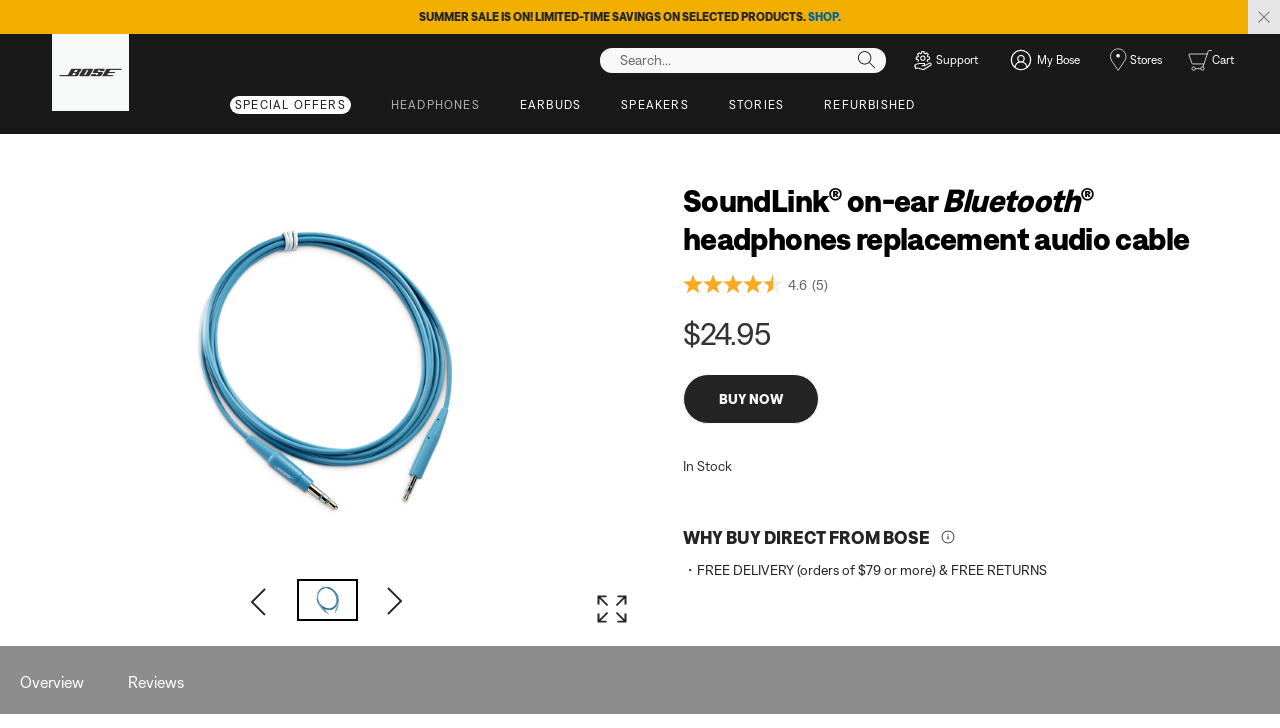

--- FILE ---
content_type: text/html;charset=utf-8
request_url: https://www.bose.com.au/en_au/products/headphones/headphone_accessories/soundlink-on-ear-bluetooth-headphones-replacement-audio-cable.html
body_size: 20833
content:
<!DOCTYPE html>
<!--[if lt IE 7]>
<html class="no-js lt-ie9 lt-ie8 lt-ie7" lang="en-AU"> <![endif]-->
<!--[if IE 7]>
<html class="no-js lt-ie9 lt-ie8" lang="en-AU"> <![endif]-->
<!--[if IE 8]>
<html class="no-js lt-ie9" lang="en-AU"> <![endif]-->
<!--[if gt IE 8]><!-->
<html class="no-js" lang="en-AU"> <!--<![endif]-->
<head>
<meta charset="utf-8"/>
<meta name="viewport" content="width=device-width, initial-scale=1"/>
<meta name="keywords" content="cord,connector,wire,spare,detachable,stereo,male,cable,bose® soundlink on-ear headphones replacement audio cable,headphones accessories,around-ear"/>
<meta name="description" content="Use as a spare or replacement in case your original SoundLink® on-ear Bluetooth® headphones&#39; cable is lost or damaged."/>
<script>
        (function(win, doc, style, timeout) {
            var STYLE_ID = 'at-body-style';

            function getParent() {
                return doc.getElementsByTagName('head')[0];
            }

            function addStyle(parent, id, def) {
                if (!parent) {
                    return;
                }

                var styleAdded = doc.createElement('style');

                styleAdded.id = id;
                styleAdded.innerHTML = def;
                parent.appendChild(styleAdded);
            }

            function removeStyle(parent, id) {
                if (!parent) {
                    return;
                }

                var styleRemoved = doc.getElementById(id);

                if (!styleRemoved) {
                    return;
                }

                parent.removeChild(styleRemoved);
            }

            addStyle(getParent(), STYLE_ID, style);
            setTimeout(function() {
                removeStyle(getParent(), STYLE_ID);
            }, timeout);
        }(window, document, 'body {opacity: 0 !important}', 3000));
    </script>
<link href="//static.bose.com/etc/designs/bose/consumer-products-2016/design.a504e530aa51ce091b935a7a72ff0cb2.css" rel="stylesheet" type="text/css"/>
<link rel="stylesheet" href="//static.bose.com/etc.clientlibs/bose/ecommerce/components/ecommerceArea2/clientlibs.92acdf8342c1a513c189bf7814108107.css" type="text/css">
<link rel="stylesheet" href="//static.bose.com/etc/clientlibs/bose/common/libraries/slick.c6d2e0ba728e5d77e52ffee75a0e7736.css" type="text/css">
<link rel="stylesheet" href="//static.bose.com/etc/clientlibs/bose/ecommerce/components/productImageSlider/clientlibs-b2c.7334f702b67ace9ddd35575f9b1793d4.css" type="text/css">
<link rel="stylesheet" href="//static.bose.com/etc/clientlibs/bose/common/aem-responsive-grid.fdfb6287e8742a41a386a6a6e2909bdd.css" type="text/css">
<link rel="stylesheet" href="//static.bose.com/etc/clientlibs/bose/common/components/buttonLink/clientlibs-b2c.6bd2678b29b8bb40792301269aa8fb91.css" type="text/css">
<link rel="stylesheet" href="//static.bose.com/etc.clientlibs/bose-core-components/components/list/v1/list/clientlibs.221358d26ef2c428eb3aab290ab806b0.css" type="text/css">
<link rel="stylesheet" href="//static.bose.com/etc/clientlibs/bose/common/components/imageGallery/clientlibs-b2c.1f46e7e351d7e6eca3ebf2f3dfd21b34.css" type="text/css">
<link rel="stylesheet" href="//static.bose.com/etc/clientlibs/bose/ecommerce/components/paypalBanner/clientlibs-b2c.58f8fac62f7633e901a6e104b8692c94.css" type="text/css">
<link rel="stylesheet" href="//static.bose.com/etc.clientlibs/bose/ecommerce/components/klarnaBanner/clientlibs.ff7d72555335e223f30f74dc4b3c1a38.css" type="text/css">
<link rel="stylesheet" href="//static.bose.com/etc/clientlibs/bose/common/components/backToTopButton/clientlibs-b2c.0dddf9229839be282581435b69ddaaa5.css" type="text/css">
<link rel="stylesheet" href="//static.bose.com/etc.clientlibs/bose/forms/components/select/clientlibs.4c2d262e0d8e7dec43e383739be78915.css" type="text/css">
<link rel="stylesheet" href="//static.bose.com/etc.clientlibs/bose/ecommerce/components/ratingsAndReviews/clientlibs.650e67c6a209a5431ca0369126c98c0f.css" type="text/css">
<link rel="stylesheet" href="//static.bose.com/etc.clientlibs/bose/ecommerce/components/allowedStatesInfo/clientlibs.ec651b910002e8b451a4f5b280e90674.css" type="text/css">
<link rel="stylesheet" href="//static.bose.com/etc.clientlibs/bose/ecommerce/components/productEligibility/clientlibs.f8e54669862fba15f9d83eddc3c956ce.css" type="text/css">
<script src="//static.bose.com/etc/clientlibs/bose/common/javascript-head-deps.js"></script>
<script>
    var categoryPathSegments = Bose.Utils.getCategoryPathSegments();

    Bose.DataLayer.setPageVariable("path", "https:\/\/www.bose.com.au\/en_au\/products\/headphones\/headphone_accessories\/soundlink\u002Don\u002Dear\u002Dbluetooth\u002Dheadphones\u002Dreplacement\u002Daudio\u002Dcable.html");
    Bose.DataLayer.setPageVariable("name", "soundlink_oe_cable_acc");
    Bose.DataLayer.setPageVariable("referrerUrl", document.referrer);
    Bose.DataLayer.setPageVariable("type", "productpage");
    Bose.DataLayer.setPageVariable("country", "au");
    Bose.DataLayer.setPageVariable("countryFullEnglish", "australia");
    Bose.DataLayer.setPageVariable("language", "en");
    Bose.DataLayer.setPageVariable("languageFullEnglish", "english");
    Bose.DataLayer.setPageVariable("locale", "en\u002DAU");
    Bose.DataLayer.setPageVariable("RID", Bose.Utils.getParameterByName("ET_RID"));
    Bose.DataLayer.setPageVariable("CID", Bose.Utils.getParameterByName("ET_CID"));
    Bose.DataLayer.setPageVariable("formattedLocale", "en_au");
    Bose.DataLayer.setPageVariable("dataCaptureEnabled", "true");
    Bose.DataLayer.setPageVariable('primaryCategory', categoryPathSegments[0]);
    Bose.DataLayer.setPageVariable("environment", "gdp\u002Dprod\u002Dblue");
    Bose.DataLayer.setPageVariable("isProductionMode", "true");
    Bose.DataLayer.setPageVariable("isAuthorMode", "false");
    Bose.DataLayer.setPageVariable("enableOrionCall", "");
    Bose.DataLayer.setPageVariable("hatchUrl", "");
    for (var i = 1; i < categoryPathSegments.length; i++) {
        // Skip first as it is the primary category.
        Bose.DataLayer.setPageVariable('subCategory' + i, categoryPathSegments[i]);
    }

    Bose.DataLayer.setSettingsVariable('microServiceUrl', "https:\/\/cdn.prod.gds.bose.com\/orion\/v1\/");
    Bose.DataLayer.setSettingsVariable("geolocationEnabled", "false");
    Bose.DataLayer.setSettingsVariable("ecommerceEnabled", "true");

    Bose.DataLayer.readCookies();

</script>

<script>
        Bose.DataLayer.setProductVariable("productCode", "soundlink_oe_cable_acc");
        Bose.DataLayer.setProductVariable("productType", "Accessory");
        Bose.DataLayer.setDisplayProductVariable("productName", "SoundLink® on\u002Dear [i]Bluetooth[\/i]® headphones replacement audio cable");
        Bose.DataLayer.setProductVariable("categories", JSON.parse("[[\x22headphones\x22,\x22headphone_accessories\x22]]"));
        Bose.DataLayer.setDisplayProductVariable("noOfReviews", "5");
        Bose.DataLayer.setDisplayProductVariable("averageRating", "4.6");
        Bose.DataLayer.setProductVariable("amounts", "24.95");
        Bose.DataLayer.setProductVariable("parentCategoryCode", "headphone_accessories");
        Bose.DataLayer.setProductVariable("selectedVariantCode", "soundlink_oe_cable_acc_blue");
        Bose.DataLayer.setProductVariable("skus", "724272\u002D0010");
        Bose.DataLayer.setProductVariable("variants", JSON.parse("{\x22soundlink_oe_cable_acc_blue\x22:{\x22categoryCode\x22:\x22headphone_accessories\x22,\x22variantCode\x22:\x22soundlink_oe_cable_acc_blue\x22,\x22sku\x22:\x22724272\u002D0010\x22}}"));
    </script>
<script>
        Bose.DataLayer.setProductVariable("summaryPrice", "24.95");
        Bose.DataLayer.setDisplayProductVariable("summaryPrice", "$24.95");
        Bose.DataLayer.setDisplayProductVariable("summaryIsFromPrice", "false");
        Bose.DataLayer.setProductVariable("summaryBasePrice", "24.95");
        Bose.DataLayer.setDisplayProductVariable("summaryBasePrice", "$24.95");
    </script>

<script src="//assets.adobedtm.com/launch-ENf50d3e16785c41448218df6189cad7e6.min.js" id="launch" async></script>
<script type="text/javascript" src="//apps.bazaarvoice.com/deployments/bose/main_site/production/en_AU/bv.js">
        </script>
<script src="//static.bose.com/etc/clientlibs/bose/common/libraries/bose-target.js"></script>
<link rel="canonical" href="https://www.bose.com.au/en_au/products/headphones/headphone_accessories/soundlink-on-ear-bluetooth-headphones-replacement-audio-cable.html"/>
<!-- /* Alternate sites */ -->
<link rel="alternate" href="https://www.bose.hu/hu_hu/products/headphones/headphone_accessories/soundlink-on-ear-bluetooth-headphones-replacement-audio-cable.html" hreflang="hu-HU"/>
<link rel="alternate" href="https://www.bose.hk/en_hk/products/headphones/headphone_accessories/soundlink-on-ear-bluetooth-headphones-replacement-audio-cable.html" hreflang="en-HK"/>
<link rel="alternate" href="https://www.bose.co.nz/en_nz/products/headphones/headphone_accessories/soundlink-on-ear-bluetooth-headphones-replacement-audio-cable.html" hreflang="en-NZ"/>
<link rel="alternate" href="https://www.bose.es/es_es/products/headphones/headphone_accessories/soundlink-on-ear-bluetooth-headphones-replacement-audio-cable.html" hreflang="es-ES"/>
<link rel="alternate" href="https://www.bose.com.au/en_au/products/headphones/headphone_accessories/soundlink-on-ear-bluetooth-headphones-replacement-audio-cable.html" hreflang="en-AU"/>
<link rel="alternate" href="https://www.bose.hk/zh_hk/products/headphones/headphone_accessories/soundlink-on-ear-bluetooth-headphones-replacement-audio-cable.html" hreflang="zh-HK"/>
<link rel="alternate" href="https://www.bose.ae/en_ae/products/headphones/headphone_accessories/soundlink-on-ear-bluetooth-headphones-replacement-audio-cable.html" hreflang="en-AE"/>
<link rel="alternate" href="https://www.bose.com/en_us/products/headphones/headphone_accessories/soundlink-on-ear-bluetooth-headphones-replacement-audio-cable.html" hreflang="en-US"/>
<link rel="alternate" href="https://www.bose.ca/fr_ca/products/headphones/headphone_accessories/soundlink-on-ear-bluetooth-headphones-replacement-audio-cable.html" hreflang="fr-CA"/>
<link rel="alternate" href="https://www.bose.ca/en_ca/products/headphones/headphone_accessories/soundlink-on-ear-bluetooth-headphones-replacement-audio-cable.html" hreflang="en-CA"/>
<link rel="alternate" href="https://www.bose.com.au/en_au/products/headphones/headphone_accessories/soundlink-on-ear-bluetooth-headphones-replacement-audio-cable.html" hreflang="x-default"/>
<script type="text/javascript">var inHeadTS = (new Date()).getTime();</script>
<link rel="icon" type="image/vnd.microsoft.icon" href="//static.bose.com/etc/designs/bose/consumer-products-2016/favicon.ico"/>
<link rel="shortcut icon" type="image/vnd.microsoft.icon" href="//static.bose.com/etc/designs/bose/consumer-products-2016/favicon.ico"/>
<title>Bose® SoundLink® on-ear Bluetooth® headphones replacement audio cable</title>
<script type="application/ld+json">
    {
    "@context": "http://schema.org",
    "@type": "Product",
    "name": "SoundLink® on\u002Dear [i]Bluetooth[\/i]® headphones replacement audio cable",
    "mpn":  "soundlink_oe_cable_acc",
    "Brand": "Bose",
    "description": "Use as a spare or replacement in case your original SoundLink® on-ear Bluetooth® headphones' cable is lost or damaged.",
    "url": "https://www.bose.com.au/en_au/products/headphones/headphone_accessories/soundlink-on-ear-bluetooth-headphones-replacement-audio-cable.html",
    "mainEntityofPage": "https://www.bose.com.au/en_au/products/headphones/headphone_accessories/soundlink-on-ear-bluetooth-headphones-replacement-audio-cable.html",
    "image":"https://assets.bose.com/content/dam/Bose_DAM/Web/consumer_electronics/global/accessories/headphones/soundlink_oe_bluetooth_replacement_audio/product_silo_images/sl_oe_audio_cable_acc_EC.psd/_jcr_content/renditions/cq5dam.web.320.320.png",
    "offers": [{"@type":"Offer","priceCurrency":"AUD","price":"24.95","availability":"http://schema.org/InStock","url":"https://www.bose.com.au/en_au/products/headphones/headphone_accessories/soundlink-on-ear-bluetooth-headphones-replacement-audio-cable#v=soundlink_oe_cable_acc_blue","sku":"724272-0010"}],
    "aggregateRating": {
    "@type": "AggregateRating",
    "ratingValue": "4.6",
    "reviewCount": "5"
	
    }
    }
    </script>
<meta property="og:type" content="product"/>
<meta property="og:title" content="Bose® SoundLink® on-ear Bluetooth® headphones replacement audio cable"/>
<meta property="og:description" content="Use as a spare or replacement in case your original SoundLink® on-ear Bluetooth® headphones&#39; cable is lost or damaged."/>
<meta property="og:image" content="https://static.bose.com/etc/designs/bose/base2016/design/images/bose_logo_white_on_black.jpg"/>
<meta property="og:url" content="https://www.bose.com.au/en_au/products/headphones/headphone_accessories/soundlink-on-ear-bluetooth-headphones-replacement-audio-cable.html"/>
<meta name="twitter:card" content="summary"/>
<meta name="twitter:site" content="@Bose"/>
<meta property="twitter:title" content="Bose® SoundLink® on-ear Bluetooth® headphones replacement audio cable"/>
<meta property="twitter:description" content="Use as a spare or replacement in case your original SoundLink® on-ear Bluetooth® headphones&#39; cable is lost or damaged."/>
<meta property="twitter:image" content="https://static.bose.com/etc/designs/bose/base2016/design/images/bose_logo_white_on_black.jpg"/>
</head>
<body class="-fullWidth bose-body__item1 " data-tracking-event="page-impression" data-tracking-info='{&#34;name&#34;:&#34;soundlink_oe_cable_acc&#34;,&#34;type&#34;:&#34;productpage&#34;,&#34;country&#34;:&#34;australia&#34;,&#34;environment&#34;:&#34;gdp-prod-blue&#34;,&#34;language&#34;:&#34;english&#34;}'>
<a name="top"></a>
<header class="bose-headercontainer -fullWidth -pushDownContent">
<!-- start: bose-header -->
<div class="bose-infoBar2016 bose-infoBar2016--cookie bose-infoBar2016--fixedBottom bose-infoBar2016--closeable" data-privacy-max-clicks="0" data-privacy-initial="p=NONE;t=1" data-privacy-consent="p=NONE;t=1" data-privacy-enabled="false" data-privacy-reset-date="2018-09-27T11:00:00.000-04:00">
<div class="bose-infoBar2016__container">
<input type="hidden" class="checkForResetDate"/>
<div class="bose-infoBar2016__message"><p>By continuing to use this site, you accept our use of cookies and other online technology to send you targeted advertisements, for social media, for data analytics and to better understand your use of our website. <a class="bose-link" href="/en_au/legal/cookie_policy.html" target="_self">Click here for more information on the types of cookies we use and how to change your cookie settings.</a></p>
</div>
<div class="bose-infoBar2016__closeArea">
<a aria-label="close" class="bose-infoBar2016__closeAreaIcon" title="close">&nbsp;</a>
</div>
</div>
</div>
<div data-marquee="static" class="bose-infoBar2016 js-bose-infoBar2016--alert bose-infoBar2016--alert bose-infoBar2016--fullWidth bose-infoBar2016--closeable -yellow">
<button class="bose-screenReaderText">Summer Sale is on! Limited-time savings on selected products. <a href="https://www.bose.com.au/en_au/special_offers.html" target="_self"><b> SHOP.</b></a> </button>
<div class="bose-infoBar2016__playPause">
<button class="bose-infoBar2016__playPauseIcon bose-infoBar2016__pauseIcon">
<span class="bose-screenReaderText"> play_pause</span>
</button>
</div>
<div class="bose-infoBar2016__closeArea">
<button class="bose-infoBar2016__closeAreaIcon" aria-labelledby="bose-screenReaderText">
<span class="bose-screenReaderText" id="bose-screenReaderText"> close banner</span>
</button>
</div>
<div class="bose-infoBar2016__container js-bose-infoBar2016__container clearfix">
<div class="bose-infoBar2016__message" tabindex="0" aria-labelledby="altert_text">
<div id="altert_text">Summer Sale is on! Limited-time savings on selected products. <a href="https://www.bose.com.au/en_au/special_offers.html" target="_self"><b> SHOP.</b></a> </div>
</div>
</div>
</div>
<div class="gigya-account-lock-message hide" data-value="Account temporarily locked out. Please reset your password."> </div>
<div class="bose-header2016 -pushDownContent ">
<div class="bose-header2016__container ">
<button class="bose-header2016__hamburger  bose-hamburger" type="button" data-open-menu="Open menu" data-close-menu="Close menu" aria-label="Open menu" aria-expanded="false">
<span class="bose-hamburger__icon"></span>
</button>
<div class="bose-header2016__logocontainer">
<a itemprop="url" href="#mainContent" title="Skip to content" class="bose-header2016__skiplinks">Skip to content</a>
<a itemprop="url" href="/en_au/index.html" title="Bose" class="bose-header2016__logo bose-logo">
<img src="//static.bose.com/etc/designs/bose/consumer-products-2016/design/images/bose_logo.png" alt="Bose" class="bose-logo__desktop"/>
<img src="//static.bose.com/etc/designs/bose/consumer-products-2016/design/images/bose_mobile_logo.png" alt="Bose" class="bose-logo__mobile"/>
</a>
</div>
<div class="bose-header2016__flexwrapper">
<div class="bose-header2016__navcontainer">
<div class="bose-header2016__servicebar -rightSpacing">
<div class="bose-serviceBar2016">
<div class="bose-serviceBar2016__container bose-serviceBar2016__containerNewVar">
<a aria-label="Search" class="bose-serviceBar2016__search bose-serviceBar2016__item bose-serviceBar2016__itemNewVar bose-serviceBar2016__iconNewVar bose-serviceBar2016__icon bose-serviceBar2016__icon--search" title="Search" data-open-button="true" href="javascript:;">
</a>
<div class="bose-serviceBar2016__item bose-serviceBar2016__itemNewVar bose-header2016__search">
<div class="header-container" data-search-url="https://cdn.gds.bose.com/product-catalog/v1/search/channels/website_ce_au/catalogs/consumer_b2c_categories/en?term=" data-direct-hits-response="{&#34;directHits&#34;:{&#34;sale&#34;:&#34;https://www.bose.com.au/en_au/special_offers.html&#34;,&#34;s1pro&#34;:&#34;https://www.bose.com.au/en_au/products/speakers/portable_pa_speakers/s1-pro-plus-system.html#v=S1PROP-SPEAKERWIRELESS-BLK-230V-AUNZ&#34;,&#34;specialoffer&#34;:&#34;https://www.bose.com.au/en_au/special_offers.html&#34;,&#34;s1pro+&#34;:&#34;https://www.bose.com.au/en_au/products/speakers/portable_pa_speakers/s1-pro-plus-system.html#v=S1PROP-SPEAKERWIRELESS-BLK-230V-AUNZ&#34;,&#34;discount&#34;:&#34;https://www.bose.com.au/en_au/special_offers.html&#34;,&#34;s1&#34;:&#34;https://www.bose.com.au/en_au/products/speakers/portable_pa_speakers/s1-pro-plus-system.html#v=S1PROP-SPEAKERWIRELESS-BLK-230V-AUNZ&#34;,&#34;promotion&#34;:&#34;https://www.bose.com.au/en_au/special_offers.html&#34;}}" data-channel="website_ce_au" data-language="en_AU" data-catalog="consumer_b2c_categories" data-search-results-path="/content/consumer_electronics/b2c/anz/websites/en_au/index/search.search.html" data-product-catalog-host="https://cdn.gds.bose.com/product-catalog/v1" data-hide-stock-status="true">
<div class="header-search-modal not-focused">
<div class="header-search-modal-header">
<div class="header-search-modal-header-closebutton add-transition">
<i class="bose-icon bose-icon--close"></i>
</div>
<form class="header-search-modal-header-searchbar-form add-transition" onsubmit="document.querySelector('.all-results-container').click();return false;">
<button class="header-search-modal-header-searchbutton add-transition" type="button" aria-label="Search">
Search
</button>
<div class="header-search-modal-header-searchbar margin add-transition">
<div class="search-not-focus-placeholder add-transition" tabindex="0"><label class="search-not-focus-placeholder-text">Search...</label></div>
<div class="search-icon-container" tabindex="0" aria-label="Search"><i class="bose-icon bose-icon--search"> </i></div>
<input class="header-search-modal-header-searchbar-input" placeholder="Search..." type="search" role="combobox" aria-label="Search" aria-expanded="false"/>
<button class="header-search-modal-header-searchbar-clearbutton" aria-label="Clear" type="button">
<svg xmlns="http://www.w3.org/2000/svg" xmlns:xlink="http://www.w3.org/1999/xlink" width="26" height="26" viewBox="0 0 26 26">
<defs>
<clipPath id="clip-path">
<rect id="Rectangle_911" data-name="Rectangle 911" width="26" height="26" transform="translate(249.039 15)" fill="#fff" stroke="#707070" stroke-width="1"/>
</clipPath>
</defs>
<g id="clear_icon" data-name="clear icon" transform="translate(-249.039 -15)" clip-path="url(#clip-path)">
<g id="backspace" transform="translate(249.039 15)">
<g id="CONTAINER">
<rect id="Rectangle_912" data-name="Rectangle 912" width="26" height="26" fill="none"/>
</g>
<g id="icons_outline">
<g id="Group_771" data-name="Group 771">
<path id="Path_3018" data-name="Path 3018" d="M20.023,18.961H9.6a1.611,1.611,0,0,1-1.149-.477L3.028,12.995,8.467,7.517a1.616,1.616,0,0,1,1.151-.478H20.04a1.629,1.629,0,0,1,1.627,1.627v8.667A1.637,1.637,0,0,1,20.023,18.961ZM4.553,13,9.22,17.721a.533.533,0,0,0,.381.157H20.023a.56.56,0,0,0,.56-.544V8.667a.545.545,0,0,0-.544-.544H9.617a.543.543,0,0,0-.383.159Z"/>
<rect id="Rectangle_913" data-name="Rectangle 913" width="7.66" height="1.083" transform="translate(11.531 15.286) rotate(-45)"/>
<rect id="Rectangle_914" data-name="Rectangle 914" width="1.083" height="7.66" transform="translate(11.531 10.635) rotate(-45)"/>
</g>
</g>
</g>
</g>
</svg>
</button>
</div>
</form>
</div>
<div class="header-search-result add-transition">
<div class="header-search-loading d-none">
<div class="loading"></div>
</div>
<div class="header-search-quicklinks">
<p class="header-search-quicklinks-sectiontitle" aria-label="QUICK LINKS">
QUICK LINKS
</p>
<div class="header-search-quicklink-sly">
<a class="header-search-quicklink" role="option" tabindex="-1" href="/en_au/products/headphones/earbuds/bose-quietcomfort-earbuds.html" title="Bose QuietComfort Earbuds">Bose QuietComfort Earbuds</a>
<a class="header-search-quicklink" role="option" tabindex="-1" href="/en_au/products/speakers/portable_speakers/SLFLXII-SPEAKERWIRELESS.html" title="Bose SoundLink Flex Portable Speaker (2nd Gen)">Bose SoundLink Flex Portable Speaker (2nd Gen)</a>
<a class="header-search-quicklink" role="option" tabindex="-1" href="/en_au/products/speakers/home_theater/bose-smart-soundbar.html" title="Bose Smart Soundbar">Bose Smart Soundbar</a>
<a class="header-search-quicklink" role="option" tabindex="-1" href="/en_au/products/speakers/portable_speakers/soundlink-max.html" title="Bose SoundLink Max Portable Speaker">Bose SoundLink Max Portable Speaker</a>
<a class="header-search-quicklink" role="option" tabindex="-1" href="/en_au/products/headphones/earbuds/bose-ultra-open-earbuds.html" title="Bose Ultra Open Earbuds">Bose Ultra Open Earbuds</a>
<a class="header-search-quicklink" role="option" tabindex="-1" href="/en_au/products/headphones/noise_cancelling_headphones/bose-quietcomfort-headphones-ultra.html" title="Bose QuietComfort Ultra Headphones">Bose QuietComfort Ultra Headphones</a>
</div>
</div>
<div class="header-search-body d-none">
<div class="header-search-body-main">
<div class="header-search-suggestions">
<p class="header-search-quicklinks-sectiontitle" aria-label="Suggestions">
Suggestions
</p>
<div class="header-search-suggestions-body"></div>
</div>
<div class="header-search-topresults">
<p class="header-search-quicklinks-sectiontitle" aria-label="Top results">
Top results
</p>
<div class="header-search-topresults-body"></div>
</div>
<div class="header-search-relatedcontent">
<p class="header-search-quicklinks-sectiontitle" aria-label="Related content">
Related content
</p>
<div class="header-search-relatedcontent-body"></div>
</div>
</div>
<div class="header-search-footer">
<div class="pill-container">
<button class="header-search-footer-categorypill" data-category="products">
<span class="header-search-footer-categorypill-label">Products</span>
</button>
<button class="header-search-footer-categorypill" data-category="accessories">
<span class="header-search-footer-categorypill-label">Accessories</span>
</button>
</div>
<div class="all-results-container">
<button class="header-search-footer-allresults">
All results
</button>
<span class="bif-long-arrow-left-container">
<svg xmlns="http://www.w3.org/2000/svg" width="16" height="10" viewBox="0 0 16 10" style="height: 31px;width: 20px;">
<path class="a" d="M5,16,0,10.516l.81-.888,3.619,3.967V0H5.577V13.595L9.19,9.634l.81.888Z" transform="translate(0 10) rotate(-90)"></path>
</svg>
</span>
</div>
</div>
</div>
</div>
</div>
</div>
<script type="application/ld+json">
            {
                "@context": "http://schema.org",
                "@type": "WebSite",
                "url": "https://www.bose.com.au/en_au/products/headphones/headphone_accessories/soundlink-on-ear-bluetooth-headphones-replacement-audio-cable.html",
                "potentialAction": {
                    "@type": "SearchAction",
                    "target": "https://www.bose.com.au/en_au/search.search.html?&query={query}",
                    "query-input": "required name=query"
                }
            }
        </script>
<div class="bose-header2016__cancelButton">
<a href="#" role="button">Cancel</a>
</div>
</div>
<input type="hidden" value="false" id="bose-serviceBar2016__contactPro"/>
<span class="bose-searchIcon hide js-bose-searchIcon" type="button" data-open-menu="Open menu" data-close-menu="Close menu" aria-label="Open menu" aria-expanded="false"></span>
<div class="bose-serviceBar2016__custom bose-serviceBar2016__item bose-serviceBar2016__itemNewVar">
<a class="bose-serviceBar2016__item bose-serviceBar2016__itemNewVar bose-serviceBar2016__custom--navContent" href="/en_au/support.html" target="_self" aria-expanded="false" data-tracking-event='navigation-click' data-tracking-info='{"name":"support","category":"support","type":"header"}' title="Support">
<img class="bose-serviceBar2016__custom--navContent-icon" src="//assets.bose.com/content/dam/Bose_DAM/Web/consumer_electronics/global/icons/support_f8f8f8.svg" alt="Support icon"/>
<span class="bose-serviceBar2016__custom--navContent-text">Support</span>
</a>
<div class="bose-serviceBar2016__custom--subnav">
<a class="bose-serviceBar2016__custom--subnav-items" tabindex="-1" data-tracking-event='navigation-click' data-tracking-info='{"name":"support","category":"","type":"header"}' href="/en_au/support.html" target="_self" title="Support home">Support home</a>
<a class="bose-serviceBar2016__custom--subnav-items" tabindex="-1" data-tracking-event='navigation-click' data-tracking-info='{"name":"support","category":"","type":"header"}' href="/en_au/support.html" target="_self" title="Troubleshooting">Troubleshooting</a>
<a class="bose-serviceBar2016__custom--subnav-items" tabindex="-1" data-tracking-event='navigation-click' data-tracking-info='{"name":"track-my-order","category":"","type":"header"}' href="/en_au/support/track-my-order.html" target="_self" title="Track my order">Track my order</a>
<a class="bose-serviceBar2016__custom--subnav-items" tabindex="-1" data-tracking-event='navigation-click' data-tracking-info='{"name":"service_and_repair_request","category":"","type":"header"}' href="/en_au/support/self_service/service_and_repair_request.html" target="_self" title="Repair and replacement">Repair and replacement</a>
<a class="bose-serviceBar2016__custom--subnav-items" tabindex="-1" data-tracking-event='navigation-click' data-tracking-info='{"name":"headphone_accessories","category":"","type":"header"}' href="/en_au/products/headphones/headphone_accessories.html" target="_self" title="Headphone accessories">Headphone accessories</a>
<a class="bose-serviceBar2016__custom--subnav-items" tabindex="-1" data-tracking-event='navigation-click' data-tracking-info='{"name":"speaker_accessories","category":"","type":"header"}' href="/en_au/products/speakers/speaker_accessories.html" target="_self" title="Speaker accessories">Speaker accessories</a>
</div>
</div>
<input type="hidden" class="js-userProfile-microservice-url" value="/forms/myaccount.proxy.gdgateway.nocache.html"/>
<div id="result"></div>
<div class="bose-accountWidget bose-accountWidgetNewVar bose-serviceBar2016__itemNewVar bose-accountWidget--serviceBarNewVar js-accountWidget bose-serviceBar2016__item" data-gigyaurl="https://cdns.us1.gigya.com/js/gigya.js?apikey=3_omYBUUOETzxO0VR7yk9Z-KLFf6S0i_STTe8zNCg4VCzwMy2nK5XIdsbKENbdtVZp&amp;lang=en_au" data-hybrisbasestore="website_ce_au" data-tracking-event="button-impression" data-tracking-info='{"placement":"right","name":"My Bose","targetpath":"/en_au/myaccount/login.html","text":"Log in/Create an account"}'>
<a class="bose-accountWidget__text js-accountWidget-login bose-accountWidget--personIconNew bose-accountWidget--personIconNewVar bose-accountWidget_hideBlock" href="/en_au/myaccount/login.html" data-tracking-event="button-click" data-tracking-info='{"placement":"right","name":"My Bose","targetpath":"/en_au/myaccount/login.html","text":"My Bose"}' title="My Bose">
<span>My Bose</span>
</a>
<a class="bose-accountWidget__text js-accountWidget-options bose-accountWidget_hideBlock bose-accountWidget--personIconNew ctHidden" dashboard-path="/content/consumer_electronics/b2c/anz/websites/en_au/index/myaccount/dashboard.html" data-tracking-event="button-click" data-tracking-info='{"placement":"right","name":"My Bose","targetpath":"/content/consumer_electronics/b2c/anz/websites/en_au/index/myaccount/dashboard.html","text":"Hi"}' href="/en_au/myaccount/dashboard.html">
</a>
</div>
<input type="hidden" class="bose-accountWidget__text--part1" value="My Bose"/>
<input type="hidden" class="bose-accountWidget__text--part2" value="Hi"/>
<a class="js-data-registrationPageUrl bose-accountWidget__hiddenRegistrationUrl" href="/en_au/myaccount/registration.html"></a>
<input type="hidden" class="gigya-api-key" value="3_omYBUUOETzxO0VR7yk9Z-KLFf6S0i_STTe8zNCg4VCzwMy2nK5XIdsbKENbdtVZp"/>
<input type="hidden" class="locale-key" value="en_au"/>
<a class="bose-serviceBar2016__item bose-serviceBar2016__itemNewVar bose-serviceBar2016__icon bose-serviceBar2016__iconNewVar bose-serviceBar2016__icon--location bose-serviceBar2016__icon--visible" href="/en_au/store_locator.html">
Stores
</a>
<a aria-label="My cart" class="bose-serviceBar2016__shoppingCartArea bose-serviceBar2016__item bose-serviceBar2016__itemNewVar bose-serviceBar2016__icon bose-serviceBar2016__iconNewVar bose-serviceBar2016__icon--shoppingCartFull" href="/en_au/my-cart.html">
<span class="bose-serviceBar2016__label">Cart</span>
</a>
</div>
</div>
</div>
<div class="bose-header2016__topnav bose-header__navBar--spacing">

<div class="bose-navBar2016" lpos="TopNavigation">
<ul class="bose-navBar2016__items">
<li class="bose-navBar2016__item -pill -noChildren bose-navBar2016__menuItem--0">
<a data-tracking-event='navigation-click' data-tracking-info='{"name":"special_offers","category":"special_offers","type":"header"}' href="/en_au/special_offers.html" target="_self" class="bose-navBar2016__btn" title="Special offers">
<span class="bose-navBar2016__btnText">Special offers</span>
</a>
</li>
<li class="bose-navBar2016__item   bose-navBar2016__menuItem--1">
<a aria-expanded="false" data-tracking-event='navigation-click' data-tracking-info='{"name":"headphones","category":"headphones","type":"header"}' href="/en_au/products/headphones.html" target="_self" class="bose-navBar2016__btn" title="Headphones">
<span class="bose-navBar2016__btnText">Headphones</span>
</a>
<div class="bose-navBar2016__itemFoldout bose-navBarFoldout2016 bose-navBarFoldout2016" data-tracking-event='navigation-impression' data-tracking-info='{"category":"headphones","type":"header"}'>
<div class="bose-navBarFoldout2016__menuitemsWrapper">
<div class="bose-navBarFoldout2016__menuitemsWrapper__inner parent" lpos="SubNavigation">
<ul class="bose-navBarFoldout2016__menuitems   parent">
<li class="bose-navBarFoldout2016__menuitem ">
<a data-tracking-event='navigation-click' data-tracking-info='{"name":"headphones","category":"headphones","type":"header"}' href="/en_au/shop_all/headphones/headphones.html" target="_self" title="Shop all
" tabindex="-1">
<span class="bose-navBarFoldout2016__menuitemLabel ">Shop all
</span>
</a>
</li>
<li class="bose-navBarFoldout2016__menuitem ">
<a data-tracking-event='navigation-click' data-tracking-info='{"name":"new","category":"headphones","type":"header"}' href="/en_au/shop_all/shop_all_products/new.html" target="_self" title="New" tabindex="-1">
<span class="bose-navBarFoldout2016__menuitemLabel ">New</span>
</a>
</li>
<li class="bose-navBarFoldout2016__menuitem ">
<a data-tracking-event='navigation-click' data-tracking-info='{"name":"sets","category":"headphones","type":"header"}' href="/en_au/landing_pages/sets.html" target="_self" title="Bundles and sets" tabindex="-1">
<span class="bose-navBarFoldout2016__menuitemLabel ">Bundles and sets</span>
</a>
</li>
</ul>
<ul class="bose-navBarFoldout2016__menuitems  parent">
<li class="bose-navBarFoldout2016__menuitem ">
<a data-tracking-event='navigation-click' data-tracking-info='{"name":"noise_cancelling_headphones","category":"headphones","type":"header"}' href="/en_au/products/headphones/noise_cancelling_headphones.html" target="_self" title="Noise cancelling" tabindex="-1">
<span class="bose-navBarFoldout2016__menuitemLabel ">Noise cancelling</span>
</a>
</li>
<li class="bose-navBarFoldout2016__menuitem ">
<a data-tracking-event='navigation-click' data-tracking-info='{"name":"aviation_headsets","category":"headphones","type":"header"}' href="/en_au/products/headphones/aviation_headsets.html" target="_self" title="Aviation headsets" tabindex="-1">
<span class="bose-navBarFoldout2016__menuitemLabel ">Aviation headsets</span>
</a>
</li>
</ul>
<ul class="bose-navBarFoldout2016__menuitems  parent">
<li class="bose-navBarFoldout2016__menuitem ">
<a data-tracking-event='navigation-click' data-tracking-info='{"name":"headphone_accessories","category":"headphones","type":"header"}' href="/en_au/products/headphones/headphone_accessories.html" target="_self" title="Accessories" tabindex="-1">
<span class="bose-navBarFoldout2016__menuitemLabel ">Accessories</span>
</a>
</li>
</ul>
</div>
</div>
</div>
</li>
<li class="bose-navBar2016__item   bose-navBar2016__menuItem--2">
<a aria-expanded="false" data-tracking-event='navigation-click' data-tracking-info='{"name":"earbuds","category":"earbuds","type":"header"}' href="/en_au/products/headphones/earbuds.html" target="_self" class="bose-navBar2016__btn" title="Earbuds">
<span class="bose-navBar2016__btnText">Earbuds</span>
</a>
<div class="bose-navBar2016__itemFoldout bose-navBarFoldout2016 bose-navBarFoldout2016" data-tracking-event='navigation-impression' data-tracking-info='{"category":"earbuds","type":"header"}'>
<div class="bose-navBarFoldout2016__menuitemsWrapper">
<div class="bose-navBarFoldout2016__menuitemsWrapper__inner parent" lpos="SubNavigation">
<ul class="bose-navBarFoldout2016__menuitems   parent">
<li class="bose-navBarFoldout2016__menuitem ">
<a data-tracking-event='navigation-click' data-tracking-info='{"name":"earbuds","category":"earbuds","type":"header"}' href="/en_au/products/headphones/earbuds.html" target="_self" title="Shop all
" tabindex="-1">
<span class="bose-navBarFoldout2016__menuitemLabel ">Shop all
</span>
</a>
</li>
<li class="bose-navBarFoldout2016__menuitem ">
<a data-tracking-event='navigation-click' data-tracking-info='{"name":"new","category":"earbuds","type":"header"}' href="/en_au/shop_all/shop_all_products/new.html" target="_self" title="New" tabindex="-1">
<span class="bose-navBarFoldout2016__menuitemLabel ">New</span>
</a>
</li>
<li class="bose-navBarFoldout2016__menuitem ">
<a data-tracking-event='navigation-click' data-tracking-info='{"name":"sets","category":"earbuds","type":"header"}' href="/en_au/landing_pages/sets.html" target="_self" title="Bundles and sets" tabindex="-1">
<span class="bose-navBarFoldout2016__menuitemLabel ">Bundles and sets</span>
</a>
</li>
</ul>
<ul class="bose-navBarFoldout2016__menuitems  parent">
<li class="bose-navBarFoldout2016__menuitem ">
<a data-tracking-event='navigation-click' data-tracking-info='{"name":"QCUE2-HEADPHONEIN","category":"earbuds","type":"header"}' href="/en_au/products/headphones/earbuds/QCUE2-HEADPHONEIN.html" target="_self" title="Bose QuietComfort Ultra Earbuds (2nd Gen)" tabindex="-1">
<span class="bose-navBarFoldout2016__menuitemLabel ">Bose QuietComfort Ultra Earbuds (2nd Gen)</span>
</a>
</li>
<li class="bose-navBarFoldout2016__menuitem ">
<a data-tracking-event='navigation-click' data-tracking-info='{"name":"ULT-HEADPHONEOPN","category":"earbuds","type":"header"}' href="/en_au/products/headphones/earbuds/bose-ultra-open-earbuds.html" target="_self" title="Bose Ultra Open Earbuds" tabindex="-1">
<span class="bose-navBarFoldout2016__menuitemLabel ">Bose Ultra Open Earbuds</span>
</a>
</li>
<li class="bose-navBarFoldout2016__menuitem ">
<a data-tracking-event='navigation-click' data-tracking-info='{"name":"QCEARB24-HEADPHONEIN","category":"earbuds","type":"header"}' href="/en_au/products/headphones/earbuds/bose-quietcomfort-earbuds.html" target="_self" title="Bose QuietComfort Earbuds" tabindex="-1">
<span class="bose-navBarFoldout2016__menuitemLabel ">Bose QuietComfort Earbuds</span>
</a>
</li>
</ul>
<ul class="bose-navBarFoldout2016__menuitems  parent">
<li class="bose-navBarFoldout2016__menuitem ">
<a data-tracking-event='navigation-click' data-tracking-info='{"name":"earbuds_accessories","category":"earbuds","type":"header"}' href="/en_au/products/headphones/earbuds/earbuds_accessories.html" target="_self" title="Accessories" tabindex="-1">
<span class="bose-navBarFoldout2016__menuitemLabel ">Accessories</span>
</a>
</li>
</ul>
</div>
</div>
</div>
</li>
<li class="bose-navBar2016__item   bose-navBar2016__menuItem--3">
<a aria-expanded="false" data-tracking-event='navigation-click' data-tracking-info='{"name":"speakers","category":"speakers","type":"header"}' href="/en_au/products/speakers.html" target="_self" class="bose-navBar2016__btn" title="Speakers">
<span class="bose-navBar2016__btnText">Speakers</span>
</a>
<div class="bose-navBar2016__itemFoldout bose-navBarFoldout2016 bose-navBarFoldout2016" data-tracking-event='navigation-impression' data-tracking-info='{"category":"speakers","type":"header"}'>
<div class="bose-navBarFoldout2016__menuitemsWrapper">
<div class="bose-navBarFoldout2016__menuitemsWrapper__inner parent" lpos="SubNavigation">
<ul class="bose-navBarFoldout2016__menuitems   parent">
<li class="bose-navBarFoldout2016__menuitem ">
<a data-tracking-event='navigation-click' data-tracking-info='{"name":"speakers","category":"speakers","type":"header"}' href="/en_au/shop_all/speakers/speakers.html" target="_self" title="Shop all
" tabindex="-1">
<span class="bose-navBarFoldout2016__menuitemLabel ">Shop all
</span>
</a>
</li>
<li class="bose-navBarFoldout2016__menuitem ">
<a data-tracking-event='navigation-click' data-tracking-info='{"name":"new","category":"speakers","type":"header"}' href="/en_au/shop_all/shop_all_products/new.html" target="_self" title="New" tabindex="-1">
<span class="bose-navBarFoldout2016__menuitemLabel ">New</span>
</a>
</li>
<li class="bose-navBarFoldout2016__menuitem ">
<a data-tracking-event='navigation-click' data-tracking-info='{"name":"sets","category":"speakers","type":"header"}' href="/en_au/landing_pages/sets.html" target="_self" title="Bundles and sets" tabindex="-1">
<span class="bose-navBarFoldout2016__menuitemLabel ">Bundles and sets</span>
</a>
</li>
</ul>
<ul class="bose-navBarFoldout2016__menuitems  parent">
<li class="bose-navBarFoldout2016__menuitem ">
<a data-tracking-event='navigation-click' data-tracking-info='{"name":"portable_speakers","category":"speakers","type":"header"}' href="/en_au/products/speakers/portable_speakers.html" target="_self" title="Portable Bluetooth" tabindex="-1">
<span class="bose-navBarFoldout2016__menuitemLabel ">Portable Bluetooth</span>
</a>
</li>
<li class="bose-navBarFoldout2016__menuitem ">
<a data-tracking-event='navigation-click' data-tracking-info='{"name":"home_theater","category":"speakers","type":"header"}' href="/en_au/products/speakers/home_theater.html" target="_self" title="Home cinema" tabindex="-1">
<span class="bose-navBarFoldout2016__menuitemLabel ">Home cinema</span>
</a>
</li>
<li class="bose-navBarFoldout2016__menuitem ">
<a data-tracking-event='navigation-click' data-tracking-info='{"name":"soundbars","category":"speakers","type":"header"}' href="/en_au/products/speakers/soundbars.html" target="_self" title="Soundbars" tabindex="-1">
<span class="bose-navBarFoldout2016__menuitemLabel ">Soundbars</span>
</a>
</li>
</ul>
<ul class="bose-navBarFoldout2016__menuitems  parent">
<li class="bose-navBarFoldout2016__menuitem ">
<a data-tracking-event='navigation-click' data-tracking-info='{"name":"amplifiers","category":"speakers","type":"header"}' href="/en_au/products/speakers/amplifiers.html" target="_self" title="Amplifiers" tabindex="-1">
<span class="bose-navBarFoldout2016__menuitemLabel ">Amplifiers</span>
</a>
</li>
<li class="bose-navBarFoldout2016__menuitem ">
<a data-tracking-event='navigation-click' data-tracking-info='{"name":"portable_pa_speakers","category":"speakers","type":"header"}' href="/en_au/products/speakers/portable_pa_speakers.html" target="_self" title="Portable PA" tabindex="-1">
<span class="bose-navBarFoldout2016__menuitemLabel ">Portable PA</span>
</a>
</li>
<li class="bose-navBarFoldout2016__menuitem ">
<a data-tracking-event='navigation-click' data-tracking-info='{"name":"speaker_accessories","category":"speakers","type":"header"}' href="/en_au/products/speakers/speaker_accessories.html" target="_self" title="Accessories" tabindex="-1">
<span class="bose-navBarFoldout2016__menuitemLabel ">Accessories</span>
</a>
</li>
</ul>
</div>
</div>
</div>
</li>
<li class="bose-navBar2016__item  -noChildren bose-navBar2016__menuItem--4">
<a data-tracking-event='navigation-click' data-tracking-info='{"name":"better_with_bose","category":"better_with_bose","type":"header"}' href="/en_au/better_with_bose.html" target="_self" class="bose-navBar2016__btn" title="Stories">
<span class="bose-navBar2016__btnText">Stories</span>
</a>
</li>
<li class="bose-navBar2016__item  -noChildren bose-navBar2016__menuItem--5">
<a data-tracking-event='navigation-click' data-tracking-info='{"name":"certified_refurbished","category":"certified_refurbished","type":"header"}' href="/en_au/products/certified_refurbished.html" target="_self" class="bose-navBar2016__btn" title="Refurbished">
<span class="bose-navBar2016__btnText">Refurbished</span>
</a>
</li>
</ul>
<!-- Seperated Account widget starts.-->
<!-- Seperated Account widget ends-->
<!-- Wishlist starts-->
<!-- Wishlist ends-->
<!-- Generic type -->
<div class="bose-serviceBar2016__custom bose-serviceBar2016__item bose-serviceBar2016__itemNewVar" tabindex="0">
<a class="bose-serviceBar2016__item bose-serviceBar2016__itemNewVar bose-serviceBar2016__custom--navContent bose-serviceBar2016__custom--mobile bose-navBar2016__customPlus -open" data-tracking-event="button-click" data-tracking-info='{"placement":"right","name":"Support","targetpath":"/content/consumer_electronics_support/b2c/anz/websites/en_au/index/support.html"}'>
<img class="bose-serviceBar2016__custom--navContent-icon" src="//assets.bose.com/content/dam/Bose_DAM/Web/consumer_electronics/global/icons/support_f8f8f8.svg"/>
<span class="bose-serviceBar2016__custom--navContent-text">Support</span>
</a>
<div class="bose-serviceBar2016__custom--subnav">
<a class="bose-serviceBar2016__custom--subnav-items" data-tracking-event="button-click" data-tracking-info='{"placement":"right","name":"Support home","targetpath":"/content/consumer_electronics_support/b2c/anz/websites/en_au/index/support.html"}' href="/en_au/support.html" target="_self">Support home</a>
<a class="bose-serviceBar2016__custom--subnav-items" data-tracking-event="button-click" data-tracking-info='{"placement":"right","name":"Troubleshooting","targetpath":"/content/consumer_electronics_support/b2c/anz/websites/en_au/index/support.html"}' href="/en_au/support.html" target="_self">Troubleshooting</a>
<a class="bose-serviceBar2016__custom--subnav-items" data-tracking-event="button-click" data-tracking-info='{"placement":"right","name":"Track my order","targetpath":"/content/consumer_electronics_support/b2c/anz/websites/en_au/index/support/track-my-order.html"}' href="/en_au/support/track-my-order.html" target="_self">Track my order</a>
<a class="bose-serviceBar2016__custom--subnav-items" data-tracking-event="button-click" data-tracking-info='{"placement":"right","name":"Repair and replacement","targetpath":"/content/consumer_electronics_support/b2c/anz/websites/en_au/index/support/self_service/service_and_repair_request.html"}' href="/en_au/support/self_service/service_and_repair_request.html" target="_self">Repair and replacement</a>
<a class="bose-serviceBar2016__custom--subnav-items" data-tracking-event="button-click" data-tracking-info='{"placement":"right","name":"Headphone accessories","targetpath":"/content/consumer_electronics/b2c/anz/websites/en_au/category/headphone_accessories.html"}' href="/en_au/products/headphones/headphone_accessories.html" target="_self">Headphone accessories</a>
<a class="bose-serviceBar2016__custom--subnav-items" data-tracking-event="button-click" data-tracking-info='{"placement":"right","name":"Speaker accessories","targetpath":"/content/consumer_electronics/b2c/anz/websites/en_au/category/speaker_accessories.html"}' href="/en_au/products/speakers/speaker_accessories.html" target="_self">Speaker accessories</a>
</div>
</div>
<!-- Generic type ends-->
<!-- Seperated Account widget starts.-->
<input type="hidden" class="js-userProfile-microservice-url" value="/forms/myaccount.proxy.gdgateway.nocache.html"/>
<div id="result"></div>
<div class="bose-accountWidget bose-accountWidgetNewVar bose-serviceBar2016__itemNewVar bose-accountWidget--serviceBarNewVar js-accountWidget bose-serviceBar2016__item" data-gigyaurl="https://cdns.us1.gigya.com/js/gigya.js?apikey=3_omYBUUOETzxO0VR7yk9Z-KLFf6S0i_STTe8zNCg4VCzwMy2nK5XIdsbKENbdtVZp&amp;lang=en_au" data-hybrisbasestore="website_ce_au" data-tracking-event="button-impression" data-tracking-info='{"placement":"right","name":"My Bose","targetpath":"/en_au/myaccount/login.html","text":"Log in/Create an account"}'>
<a class="bose-accountWidget__text js-accountWidget-login bose-accountWidget--personIconNew bose-accountWidget--personIconNewVar bose-accountWidget_hideBlock" href="/en_au/myaccount/login.html" data-tracking-event="button-click" data-tracking-info='{"placement":"right","name":"My Bose","targetpath":"/en_au/myaccount/login.html","text":"My Bose"}' title="My Bose">
<span>My Bose</span>
</a>
<a class="bose-accountWidget__text js-accountWidget-options bose-accountWidget_hideBlock bose-accountWidget--personIconNew ctHidden" dashboard-path="/content/consumer_electronics/b2c/anz/websites/en_au/index/myaccount/dashboard.html" data-tracking-event="button-click" data-tracking-info='{"placement":"right","name":"My Bose","targetpath":"/content/consumer_electronics/b2c/anz/websites/en_au/index/myaccount/dashboard.html","text":"Hi"}' href="/en_au/myaccount/dashboard.html">
</a>
</div>
<input type="hidden" class="bose-accountWidget__text--part1" value="My Bose"/>
<input type="hidden" class="bose-accountWidget__text--part2" value="Hi"/>
<a class="js-data-registrationPageUrl bose-accountWidget__hiddenRegistrationUrl" href="/en_au/myaccount/registration.html"></a>
<input type="hidden" class="gigya-api-key" value="3_omYBUUOETzxO0VR7yk9Z-KLFf6S0i_STTe8zNCg4VCzwMy2nK5XIdsbKENbdtVZp"/>
<input type="hidden" class="locale-key" value="en_au"/>
<!-- Seperated Account widget ends-->
<!-- Wishlist starts-->
<!-- Wishlist ends-->
<!-- Seperated Account widget starts.-->
<!-- Seperated Account widget ends-->
<!-- Stores with Contact us disabled -->
<a class="bose-navBar2016__icon bose-navBar2016__btn" href="/en_au/store_locator.html"><span class="bose-navBar2016__textLabel">Stores</span><span class="bose-screenReaderText"></span>
</a>
<!-- Wishlist starts-->
<!-- Wishlist ends-->
<!-- Seperated Account widget starts.-->
<!-- Seperated Account widget ends-->
<!-- Wishlist starts-->
<!-- Wishlist ends-->
</div>
</div>
</div>
</div>
<a name="mainContent" id="mainContent" aria-hidden="true" class="bose-header2016__mainContentAnchor"></a>
</div>
</div>
</header>
<main class="-fullWidth">
<div data-commerce="{&#34;productstatus&#34;:&#34;&#34;,&#34;mainproduct&#34;:&#34;soundlink_oe_cable_acc&#34;,&#34;color&#34;:&#34;blue&#34;,&#34;type&#34;:&#34;Accessory&#34;,&#34;list&#34;:&#34;productpage&#34;,&#34;name&#34;:&#34;soundlink_oe_cable_acc_blue&#34;,&#34;category&#34;:&#34;headphone_accessories&#34;,&#34;sku&#34;:&#34;724272-0010&#34;}" data-tracking-info="{&#34;name&#34;:&#34;soundlink_oe_cable_acc_blue&#34;}" class="productpage-tracking-analytics"></div>
<div class="parent bose-productPage">
<div class="ecommerceArea2"><a id="1023CDFAD41777CE6AC86EDA1B03BD9C"></a>
<a name="EcommerceArea" title=""></a>
<div class="bose-ecommerceArea2 parent js-ecommerceArea2 " data-online-reselling-enabled="true">
<div class="bose-ecommerceArea2__container">
<meta itemprop="name" content="productname_soundlink_oe_cable_acc"/>
<form action="/en_au/my-cart.cart.html/addentry" method="POST">
<input type="hidden" name=":redirectBose" value="/en_au/my-cart.html"/>
<input type="hidden" name=":currentPath" value="/content/consumer_electronics/b2c/anz/websites/en_au/product/soundlink_oe_cable_acc"/>
<input type="hidden" name=":store-id" id="storeId-hidden"/>
<div class="bose-ecommerceArea2__topArea">
</div>
<div class="bose-ecommerceArea2__mediaArea js-ecommerceArea2-mediaArea grid-6 grid-medium-6 grid-small-12">
<div class="bose-productStatusAlign">



    
    
    
    
    
    
    
    
        
    
    
    

    
        <div class="bose-productStatus bose-productStatus--hide  " data-product-code="soundlink_oe_cable_acc" data-status-productcodemapping="{}">
            <div aria-hidden="true" class="bose-productStatus__container js-productStatusContainer"></div>
            <div class="bose-screenReaderText"><span></span> SoundLink® on-ear audio cable</div>
        </div>
    
</div>
<div>
<div class="productImageSlider">
<div class="bose-productImageSlider2 hide">
<a href="javascript:;" class="bose-productImageSlider2_closeZoom hide" aria-label="close fullscreen">CLOSE</a>
<div id="bose-productImageSliderContainer" class="bose-productImageSlider2Container" data-default-variant-code="soundlink_oe_cable_acc_blue" data-product-code="soundlink_oe_cable_acc">
<div data-tracking-event="button-impression" data-tracking-info="{&#34;name&#34;:&#34;clickthrough&#34;,&#34;placement&#34;:&#34;left&#34;}" class=" soundlink_oe_cable_acc_blue " itemscope itemtype="http://schema.org/ImageObject">
<meta itemprop="name" content="SoundLink® on-ear Bluetooth® headphones replacement audio cable"/>
<img data-tracking-event="button-click" data-tracking-info="{&#34;name&#34;:&#34;clickthrough&#34;,&#34;placement&#34;:&#34;left&#34;}" class="bose-zoom lazyload" alt="SoundLink® on-ear Bluetooth® headphones replacement audio cable" data-sizes="auto" data-zoom-image="//assets.bose.com/content/dam/Bose_DAM/Web/consumer_electronics/global/accessories/headphones/soundlink_oe_bluetooth_replacement_audio/product_silo_images/sl_oe_audio_cable_acc_EC.psd/jcr:content/renditions/cq5dam.web.1000.1000.png" itemprop="contentURL" data-srcset="//assets.bose.com/content/dam/Bose_DAM/Web/consumer_electronics/global/accessories/headphones/soundlink_oe_bluetooth_replacement_audio/product_silo_images/sl_oe_audio_cable_acc_EC.psd/jcr:content/renditions/cq5dam.web.320.320.png 320w, //assets.bose.com/content/dam/Bose_DAM/Web/consumer_electronics/global/accessories/headphones/soundlink_oe_bluetooth_replacement_audio/product_silo_images/sl_oe_audio_cable_acc_EC.psd/jcr:content/renditions/cq5dam.web.600.600.png 600w, //assets.bose.com/content/dam/Bose_DAM/Web/consumer_electronics/global/accessories/headphones/soundlink_oe_bluetooth_replacement_audio/product_silo_images/sl_oe_audio_cable_acc_EC.psd/jcr:content/renditions/cq5dam.web.1000.1000.png 1000w"/>
</div>
<div data-tracking-event="button-impression" data-tracking-info="{&#34;name&#34;:&#34;clickthrough&#34;,&#34;placement&#34;:&#34;left&#34;}" class=" soundlink_oe_cable_acc_blue " itemscope itemtype="http://schema.org/ImageObject">
<meta itemprop="name" content="SoundLink® on-ear Bluetooth® headphones replacement audio cable"/>
<img data-tracking-event="button-click" data-tracking-info="{&#34;name&#34;:&#34;clickthrough&#34;,&#34;placement&#34;:&#34;left&#34;}" class="bose-zoom lazyload" data-sizes="auto" data-zoom-image="//assets.bose.com/content/dam/Bose_DAM/Web/consumer_electronics/global/accessories/headphones/soundlink_oe_bluetooth_replacement_audio/product_silo_images/sl_oe_audio_cable_acc_EC.psd/jcr:content/renditions/cq5dam.web.1000.1000.png" itemprop="contentURL" data-srcset="//assets.bose.com/content/dam/Bose_DAM/Web/consumer_electronics/global/accessories/headphones/soundlink_oe_bluetooth_replacement_audio/product_silo_images/sl_oe_audio_cable_acc_EC.psd/jcr:content/renditions/cq5dam.web.320.320.png 320w, //assets.bose.com/content/dam/Bose_DAM/Web/consumer_electronics/global/accessories/headphones/soundlink_oe_bluetooth_replacement_audio/product_silo_images/sl_oe_audio_cable_acc_EC.psd/jcr:content/renditions/cq5dam.web.600.600.png 600w, //assets.bose.com/content/dam/Bose_DAM/Web/consumer_electronics/global/accessories/headphones/soundlink_oe_bluetooth_replacement_audio/product_silo_images/sl_oe_audio_cable_acc_EC.psd/jcr:content/renditions/cq5dam.web.1000.1000.png 1000w"/>
</div>
</div>
<div class="slider-nav">
<div data-tracking-event="button-impression" data-tracking-info="{&#34;name&#34;:&#34;clickthrough&#34;,&#34;placement&#34;:&#34;left&#34;}" class=" soundlink_oe_cable_acc_blue " itemscope itemtype="http://schema.org/ImageObject">
<meta itemprop="name" content="SoundLink® on-ear Bluetooth® headphones replacement audio cable"/>
<img data-tracking-event="button-click" data-tracking-info="{&#34;name&#34;:&#34;clickthrough&#34;,&#34;placement&#34;:&#34;left&#34;}" class="bose-zoom lazyload" alt="SoundLink® on-ear Bluetooth® headphones replacement audio cable" data-sizes="auto" data-zoom-image="//assets.bose.com/content/dam/Bose_DAM/Web/consumer_electronics/global/accessories/headphones/soundlink_oe_bluetooth_replacement_audio/product_silo_images/sl_oe_audio_cable_acc_EC.psd/jcr:content/renditions/cq5dam.web.1000.1000.png" itemprop="contentURL" data-srcset="//assets.bose.com/content/dam/Bose_DAM/Web/consumer_electronics/global/accessories/headphones/soundlink_oe_bluetooth_replacement_audio/product_silo_images/sl_oe_audio_cable_acc_EC.psd/jcr:content/renditions/cq5dam.web.320.320.png 320w, //assets.bose.com/content/dam/Bose_DAM/Web/consumer_electronics/global/accessories/headphones/soundlink_oe_bluetooth_replacement_audio/product_silo_images/sl_oe_audio_cable_acc_EC.psd/jcr:content/renditions/cq5dam.web.600.600.png 600w, //assets.bose.com/content/dam/Bose_DAM/Web/consumer_electronics/global/accessories/headphones/soundlink_oe_bluetooth_replacement_audio/product_silo_images/sl_oe_audio_cable_acc_EC.psd/jcr:content/renditions/cq5dam.web.1000.1000.png 1000w"/>
</div>
<div data-tracking-event="button-impression" data-tracking-info="{&#34;name&#34;:&#34;clickthrough&#34;,&#34;placement&#34;:&#34;left&#34;}" class=" soundlink_oe_cable_acc_blue " itemscope itemtype="http://schema.org/ImageObject">
<meta itemprop="name" content="SoundLink® on-ear Bluetooth® headphones replacement audio cable"/>
<img data-tracking-event="button-click" data-tracking-info="{&#34;name&#34;:&#34;clickthrough&#34;,&#34;placement&#34;:&#34;left&#34;}" class="bose-zoom lazyload" data-sizes="auto" data-zoom-image="//assets.bose.com/content/dam/Bose_DAM/Web/consumer_electronics/global/accessories/headphones/soundlink_oe_bluetooth_replacement_audio/product_silo_images/sl_oe_audio_cable_acc_EC.psd/jcr:content/renditions/cq5dam.web.1000.1000.png" itemprop="contentURL" data-srcset="//assets.bose.com/content/dam/Bose_DAM/Web/consumer_electronics/global/accessories/headphones/soundlink_oe_bluetooth_replacement_audio/product_silo_images/sl_oe_audio_cable_acc_EC.psd/jcr:content/renditions/cq5dam.web.320.320.png 320w, //assets.bose.com/content/dam/Bose_DAM/Web/consumer_electronics/global/accessories/headphones/soundlink_oe_bluetooth_replacement_audio/product_silo_images/sl_oe_audio_cable_acc_EC.psd/jcr:content/renditions/cq5dam.web.600.600.png 600w, //assets.bose.com/content/dam/Bose_DAM/Web/consumer_electronics/global/accessories/headphones/soundlink_oe_bluetooth_replacement_audio/product_silo_images/sl_oe_audio_cable_acc_EC.psd/jcr:content/renditions/cq5dam.web.1000.1000.png 1000w"/>
</div>
</div>
<div data-tracking-event="button-impression" data-tracking-info="{&#34;name&#34;:&#34;clickthrough&#34;,&#34;placement&#34;:&#34;left&#34;}" class="bose-tracking-button">
<a href="javascript:;" data-tracking-event="button-click" data-tracking-info="{&#34;name&#34;:&#34;clickthrough&#34;,&#34;placement&#34;:&#34;left&#34;}" class="bose-fullscreenIcon bose-productImageSlider2__fullscreen" aria-label="zoomin"></a>
</div>
</div>
<div class="bose-staticContainer hide">
<div class=" soundlink_oe_cable_acc_blue "></div>
<div class=" soundlink_oe_cable_acc_blue "></div>
</div>
<div class="pswp bose-photoswipe" tabindex="-1" role="dialog" aria-hidden="true">
<div class="pswp__bg bose-photoswipe__bg"></div>
<div class="pswp__scroll-wrap">
<div class="pswp__container">
<div class="pswp__item"></div>
<div class="pswp__item"></div>
<div class="pswp__item"></div>
</div>
<div class="pswp__ui pswp__ui--hidden">
<div class="pswp__top-bar bose-photoswipe__top">
<div class="pswp__counter"></div>
<button type="button" class="pswp__button pswp__button--close" title="Close (Esc)"></button>
<button type="button" class="pswp__button pswp__button--share" title="Share"></button>
<button type="button" class="pswp__button pswp__button--fs" title="Toggle fullscreen"></button>
<button type="button" class="pswp__button pswp__button--zoom" title="Zoom in/out"></button>
<div class="pswp__preloader">
<div class="pswp__preloader__icn">
<div class="pswp__preloader__cut">
<div class="pswp__preloader__donut"></div>
</div>
</div>
</div>
</div>
<div class="pswp__share-modal pswp__share-modal--hidden pswp__single-tap">
<div class="pswp__share-tooltip"></div>
</div>
<button type="button" class="pswp__button pswp__button--arrow--left bose-photoswipe__arrow" title="Previous (arrow left)">
</button>
<button type="button" class="pswp__button pswp__button--arrow--right bose-photoswipe__arrow" title="Next (arrow right)">
</button>
<div class="pswp__caption">
<div class="pswp__caption__center"></div>
</div>
</div>
</div>
</div>
</div>
</div>
<div class="bose-ecommerceArea2__secondaryButton -centered">
</div>
</div>
<div itemprop="offers" itemscope itemtype="http://schema.org/Offer" class="bose-ecommerceArea2__ctaArea js-ecommerceArea2-ctaArea grid-6 grid-medium-6 grid-small-12">
<h1 class="bose-title bose-title--product ">
SoundLink® on-ear <em>Bluetooth</em>® headphones replacement audio cable
</h1>
<a id="A68842E8414BA994682495A74AFE30CE"></a>
<div class="bose-productRatings " data-ratingsurl="/en_au/products/headphones/headphone_accessories/soundlink-on-ear-bluetooth-headphones-replacement-audio-cable.html#ProductTabs_tab999">
<a class="bose-productRatings__container js-bose-productRatings__container " href="#ProductTabs_tab999">
<div data-code="soundlink_oe_cable_acc" itemprop="ratingValue" class="bose-inlineRatings bose-productRatings__container__ratings" aria-label="Rated 4.6 out of 5 stars by 5 customers.  in-page link to customer reviews">
<span class="bose-inlineRatings__star "></span>
<span class="bose-inlineRatings__star "></span>
<span class="bose-inlineRatings__star "></span>
<span class="bose-inlineRatings__star "></span>
<span class="bose-inlineRatings__star -half"></span>
<span class="bose-inlineRatings__text" aria-hidden="true">4.6</span>
<span class="bose-inlineRatings__text" itemprop="reviewCount" aria-hidden="true">(5)</span>
</div>
</a>
</div>


<div class="bose-price  " data-product-code="soundlink_oe_cable_acc" data-price-productcodemapping="{&quot;soundlink_oe_cable_acc_blue&quot;:{&quot;originalPrice&quot;:&quot;$24.95&quot;,&quot;originalPriceValue&quot;:24.95,&quot;monthlyRate&quot;:&quot;$4.16&quot;,&quot;currencyIso&quot;:&quot;AUD&quot;,&quot;net&quot;:false,&quot;userGroup&quot;:&quot;AUB2CPriceGroup&quot;,&quot;showPromotionalPrice&quot;:false,&quot;empty&quot;:false}}">
<div class="bose-screenReaderText">Current Price $24.95</div>
<div class="bose-price__price bose-price__price--productPage" itemprop="price" content="$24.95" aria-hidden="true" data-price="18.72">$24.95</div>
</div>
<script>
        var _priceList = JSON.parse("{\x22soundlink_oe_cable_acc_blue\x22:\x2224.95\x22}");
        for(var variant in _priceList) {
            if(_priceList.hasOwnProperty(variant)) {
                Bose.DataLayer.setAttribute("Product", "variants", variant, "price", _priceList[variant]);
            }
        }
    </script>

<div class="bose-ecommerceArea2__colorButtonArea  bose-ecommerceArea2__colorButtonArea--btnInline">
<div class="bose-colorSelectorContainer">
<hr class="bose-colorSelectorContainer__toprule"/>
<div class="js-variantSelector
                    bose-colorSelector js-colorSelector
                    
                    
                    js-colorSelector-productPageSelector -productPageSelector" data-multi-dimensional="false" data-product-code="soundlink_oe_cable_acc">
<ul class="bose-colorSelector__ecommerceBlockColorList js-colorSelector-list">
<li class="bose-bopisEnabledStatus">
<a class="bose-colorSelector__colorItem
                              bose-colorItem
                              bose-colorItem--ecommerceBlock
                              bose-colorItem--selected" href="javascript:;" title="Blue" data-variant-code="soundlink_oe_cable_acc_blue" data-variant-path="/var/commerce/products/categories/consumer_b2c_categories/Current/Online/website_ce_au/headphones/headphone_accessories/soundlink-on-ear-bluetooth-headphones-replacement-audio-cable/soundlink_oe_cable_acc_blue" data-variant-image="//assets.bose.com/content/dam/Bose_DAM/Web/consumer_electronics/global/accessories/headphones/soundlink_oe_bluetooth_replacement_audio/product_silo_images/sl_oe_audio_cable_acc_EC.psd/jcr:content/renditions/cq5dam.web.320.320.png">
<span class="bose-colorItem__colorField" style="background-color: #209DC5;">
<span class="bose-bopisEnabledStatus">false</span>
<span class="bose-screenReaderText">Blue</span>
</span>
</a>
</li>
</ul>
<input type="hidden" name=":product-variantCode" value="soundlink_oe_cable_acc_blue"/>
<input type="hidden" name=":product-path" value="/var/commerce/products/categories/consumer_b2c_categories/Current/Online/website_ce_au/headphones/headphone_accessories/soundlink-on-ear-bluetooth-headphones-replacement-audio-cable/soundlink_oe_cable_acc_blue"/>
<input type="hidden" name=":incentive-variantCode" value=""/>
</div>
</div>
<div>
<div>
<div class="bose-cta js-cta  " data-product-code="soundlink_oe_cable_acc" data-variant-code="soundlink_oe_cable_acc_blue" data-category-code="headphone_accessories" data-variant-sku="724272-0010" data-orderable="true" data-tracking-event="button-impression" data-tracking-info="{&#34;name&#34;:&#34;buy&#34;,&#34;text&#34;:&#34;Buy&#34;,&#34;placement&#34;:&#34;center&#34;,&#34;targetpath&#34;:&#34;/content/consumer_electronics/b2c/anz/websites/en_au/index/products/headphones/headphone_accessories/soundlink-on-ear-bluetooth-headphones-replacement-audio-cable.html.html&#34;}">
<a role="button" style="background:#242424;color:#f8f8f8;--bg-color:#242424;--color:#f8f8f8" class="bose-buttonLink bose-buttonLink--type1 bose-buttonLink--cta  -wide  -withBorder  js-cta__primary js-cta__resellerDirectButton js-buttonLink__submitButton   bose-buttonLink__buyButton " title="BUY NOW" data-tracking-commerce="{&#34;productstatus&#34;:&#34;&#34;,&#34;mainproduct&#34;:&#34;soundlink_oe_cable_acc&#34;,&#34;discountusd&#34;:&#34;18.72&#34;,&#34;quantity&#34;:&#34;1&#34;,&#34;color&#34;:&#34;blue&#34;,&#34;priceusd&#34;:&#34;18.72&#34;,&#34;type&#34;:&#34;Accessory&#34;,&#34;price&#34;:&#34;24.95&#34;,&#34;name&#34;:&#34;soundlink_oe_cable_acc_blue&#34;,&#34;category&#34;:&#34;headphone_accessories&#34;,&#34;sku&#34;:&#34;724272-0010&#34;}" data-tracking-info="{&#34;name&#34;:&#34;buy&#34;,&#34;text&#34;:&#34;Buy&#34;,&#34;placement&#34;:&#34;center&#34;,&#34;targetpath&#34;:&#34;/content/consumer_electronics/b2c/anz/websites/en_au/index/products/headphones/headphone_accessories/soundlink-on-ear-bluetooth-headphones-replacement-audio-cable.html.html&#34;}" data-tracking-event="button-click">
<span class="  bose-design2020__label">BUY NOW</span>
</a>
</div>
</div>
</div>
<div class="bose-ecommerceArea2__shippingMethodArea">
<div style="display: none;">
<div class="bose-storeSelector js-storeSelector" data-pyxis-url="https://cdn.prod.gds.bose.com/pyxis/v1/pyxis" data-google-maps-api-url="https://maps.googleapis.com/maps/api/js" data-google-maps-api-key="AIzaSyB9_pJLIcmEnpvqg8mP_SOTWOySGTvHV64">
<div class="bose-storeSelector__header">
<h2 class="bose-storeSelector__title">Change pick up location</h2>
<div class="bose-storeSelector__searchOptions">
<div class="bose-storeSelector__searchFieldContainer">
<div class="bose-textField      bose-textField--storeSelector bose-storeSelector__searchField">
<span class="bose-cardNumber__cardType">
<span class="bose-screenReaderText" aria-live='polite'></span>
</span>
<input data-info='{"field":"text.location","type":"textfield"}' class="bose-textField__input js-storeSelector-locationInput" name="text.location" id="text-location-eba77c87-fc71-4c61-b41c-86468fe40246" type="text" aria-invalid="false" data-email-suggestion-message="email_suggestion_message" data-email-suggestion-tooltip="email_suggestion_tooltip" aria-required="true" data-required="required"/>
<label class="bose-textField__label" for="text-location-eba77c87-fc71-4c61-b41c-86468fe40246">
<span class="bose-textField__label-title">Location *</span>
<span class="bose-textField__error-message"></span>
</label>
</div>
<div class="bose-newErrorMessage" role="alert"></div>
<script>
        $jq("#text\u002Dlocation\u002Deba77c87\u002Dfc71\u002D4c61\u002Db41c\u002D86468fe40246").data('options', {
            required : "true",
            regex    : '',
            luhn     : "false",
            ibanCheck: "false",
            validator: "",
            maxLength: 255,
            value    : "",
            messages : {
                'required'    : "Location",
                'wrongFormat' : "Location",
                'maxLength'   : "Location",
                'invalid'     : "Location",
                'notAvailable': "Location",
            }
        });
    </script>
<div class="bose-storeSelector__geolocation js-storeSelector-geolocation"></div>
</div>
<div class="bose-storeSelector__find">
<a role="button" style="background:#242424;color:#f8f8f8;--bg-color:#242424;--color:#f8f8f8" class="bose-buttonLink   -withBorder  js-storeSelector-find    " title="Find">
<span class="  bose-design2020__label">Find</span>
</a>
</div>
</div>
</div>
<div class="bose-storeSelector__stores js-storeSelector-stores">
<p class="bose-storeSelector__infoMessage js-storeSelector-infoMessage" data-i18n-badaddress="badaddress" data-i18n-nostores="nostores" data-i18n-error="Uh-oh, that’s not right."></p>
<div class="bose-storeSelector__nextPageContainer js-storeSelector-nextPageContainer" style="display: none;">
<a role="button" style="background:#242424;color:#f8f8f8;--bg-color:#242424;--color:#f8f8f8" class="bose-buttonLink bose-buttonLink--type1  -withBorder  bose-storeSelector__nextPage js-storeSelector-nextPage    " title="Load more">
<span class="  bose-design2020__label">Load more</span>
</a>
</div>
</div>
</div>
<div class="bose-storeSelectorStore js-storeSelectorStore">
<div class="bose-storeSelectorStore__info">
<div class="bose-storeSelectorStore__addressDetails">
<div class="bose-storeSelectorStore__address">
<p class="bose-storeSelectorStore__name js-storeSelectorStore-name"></p>
<p class="js-storeSelectorStore-street"></p>
<p class="js-storeSelectorStore-city"></p>
<p class="js-storeSelectorStore-distance"></p>
</div>
<div class="bose-storeSelectorStore__availability">
<p class="js-storeSelectorStore-stock bose-storeSelectorStore__stock" data-i18n-outofstock="Out of stock" data-i18n-instock="In stock" data-i18n-nobopis="May be available for in-store purchase. Contact store to confirm."></p>
</div>
<div class="bose-storeSelectorStore__buttonCol">
<a role="button" style="background:#242424;color:#f8f8f8;--bg-color:#242424;--color:#f8f8f8" class="bose-buttonLink bose-buttonLink--type1  -withBorder  js-storeSelectorStore-selectStore    " title="Select">
<span class="  bose-design2020__label">Select</span>
</a>
</div>
</div>
<div class="bose-storeSelectorStore__options">
<a class="bose-storeSelector__toggleDetails js-storeSelectorStore-toggleDetails" href="javascript:void(0);" title="More details" data-details-more="More details" data-details-hide="Hide details">
More details
</a>
<a role="button" style="background:#242424;color:#f8f8f8;--bg-color:#242424;--color:#f8f8f8" class="bose-buttonLink bose-buttonLink--type1  -withBorder  js-storeSelectorStore-selectStore bose-storeSelectorStore__buttonRow    " title="Select">
<span class="  bose-design2020__label">Select</span>
</a>
</div>
</div>
<div class="bose-storeSelectorStore__details bose-storeSelectorStore__details--hidden js-storeSelectorStore-details" data-i18n-Mon="Monday" data-i18n-Tue="Tuesday" data-i18n-Wed="Wednesday" data-i18n-Thu="Thursday" data-i18n-Fri="Friday" data-i18n-Sat="Saturday" data-i18n-Sun="Sunday" data-i18n-closed="Closed">
<a class="js-storeSelectorStore-phoneNumber bose-storeSelectorStore__phoneNumber"></a>
<div class="bose-storeSelectorStore__specialOpeningHours js-storeSelectorStore-specialOpeningHours" style="display: none">
<p class="bose-storeSelector__specialOpeningHoursTitle">Special</p>
<table class="bose-storeSelectorStore__specialOpeningHoursTable js-storeSelectorStore-specialOpeningHoursTable">
</table>
</div>
<table class="bose-storeSelectorStore__openingHours js-storeSelectorStore-openingHours">
</table>
</div>
</div>
</div>
<div class="bose-shippingMethod">
<label for="shipping">
<input type="radio" id="shipping" class="js-shippingMethod-shipping" name="Shipping" value="true" checked="true"/>
<span class="fa fa-truck bose-shippingMethod__icons bose-shippingMethod__deliverIcon"></span>
Ship to me
</label>
<div class="bose-shippingMethod__stockDetails">
<div class="bose-productATP js-productATP  bose-productATP--show" data-url="/ecommerce/webservice/v2/b2c/website_ce_au/en_AU/consumer_b2c_categories/Current/products/Online/users/anonymous/atp/soundlink_oe_cable_acc" data-enableAccurateDelivery="true" data-product-code="soundlink_oe_cable_acc" data-variant-code="soundlink_oe_cable_acc_blue">
</div>
</div>
<label for="pickup">
<input type="radio" id="pickup" class="js-shippingMethodShipping-changeStore js-shippingMethod-pickup" name="Shipping" value="false" data-product-page="true"/>
<span class="fa fa-map-marker bose-shippingMethod__icons bose-shippingMethod__mapMakerIcon"></span>
Pick up in store
</label>
<div class="bose-shippingMethod__selectedStore js-shippingMethod-selectedStore"></div>
<div class="bose-shippingMethod__linkLabels">
<a href="javascript:void(0)" data-product-page="true" class="bose-link bose-shippingMethodShipping__changeStore js-shippingMethodShipping-changeStore js-bose-link-check">Check store and availability » </a>
<a href="javascript:void(0)" data-product-page="true" class="bose-link bose-shippingMethodShipping__changeStore bose-link-change js-shippingMethodShipping-changeStore js-bose-link-change">Change store » </a>
</div>
</div>
<div class="bose-shippingMethod__stockDetails js-stockDetails">
<div class="bose-productATP js-productATP  bose-productATP--show" data-url="/ecommerce/webservice/v2/b2c/website_ce_au/en_AU/consumer_b2c_categories/Current/products/Online/users/anonymous/atp/soundlink_oe_cable_acc" data-enableAccurateDelivery="true" data-product-code="soundlink_oe_cable_acc" data-variant-code="soundlink_oe_cable_acc_blue">
</div>
</div>
</div>

<div class="bose-ctaEcommerceArea2 bose-cta js-cta  " data-product-code="soundlink_oe_cable_acc" data-variant-code="soundlink_oe_cable_acc_blue" data-category-code="headphone_accessories" data-variant-sku="724272-0010" data-orderable="true">
</div>

</div>
<div class="bose-ecommerceArea2__secondaryButton -noMargin">
</div>

<div class="bose-promotion bose-promotion--linktext">
<span>WHY BUY DIRECT FROM BOSE</span>
<a class="bose-promotion__onProductPage overlay bose-overlay--scrolling bose-promotion__shopWithConfidence" href="/en_au/productpage-overlays/pop_shop_with_confidence.html" alt="WHY BUY DIRECT FROM BOSE" title="WHY BUY DIRECT FROM BOSE"></a>
<a class="bose-promotion__onOverlay overlay bose-overlay--scrolling bose-popupLink bose-promotion__shopWithConfidence" data-popup-link="/content/consumer_electronics/b2c/anz/websites/en_au/index/productpage-overlays/pop_shop_with_confidence.html" alt="WHY BUY DIRECT FROM BOSE" title="WHY BUY DIRECT FROM BOSE" target="overlay"></a>
</div>
<div class="bose-nonHighlightedpromotionHolder" data-product-code="soundlink_oe_cable_acc" data-promo-productcodemapping="{&quot;soundlink_oe_cable_acc_blue&quot;:[{&quot;code&quot;:&quot;anz_product_free_text_Free_Delivery_all_online_products&quot;,&quot;promotionType&quot;:&quot;FREE_TEXT_MESSAGE&quot;,&quot;name&quot;:&quot;・FREE DELIVERY (orders of $79 or more) &amp; FREE RETURNS&quot;,&quot;highlighted&quot;:false,&quot;customType&quot;:&quot;offerTitleOnly&quot;,&quot;shipmentPromotion&quot;:false,&quot;freeTextMessage&quot;:true,&quot;pricePromotion&quot;:false}]}">
<div class="bose-promotion bose-promotion--nonhighlighted ">
<div class="bose-promotion__title" itemprop="name">
・FREE DELIVERY (orders of $79 or more) &amp; FREE RETURNS
</div>
</div>
</div>

<div class="bose-ecommerceArea2__secondaryButton -noMargin">
</div>
<div>
</div>
</div>
</form>
</div>
</div>
</div>
<div class="tabs">
<div data-productaware="0" class="bose-tabs
        bose-tabs--fullWidth
        bose-tabs--sticky">
<div class="bose-tabs__container">
<div class="bose-tabs__tabBar bose-tabs__tabBar--fullWidth bose-tabBar  bose-tabs__bgcolor__" id="bose-tabs__tabBar_ProductTabs">
<div class="bose-tabBar__tabs bose-tabBarTabs bose-tabBarTabs--fullWidth">
<div class="bose-tabBarTabs__container">
<ul class="bose-tabBarTabs__list bose-tabBarTabs__list--fullWidth  ">
<li id="ProductTabs_tab0" class="bose-tabBarTabs__listItem hide-small hide-medium" lpos="Overview tab click">
<a title="Overview" data-anchor-name="ProductTabs_tab0" href="#ProductTabs_tab0">Overview</a>
</li>
<li id="ProductTabs_tab999" class="bose-tabBarTabs__listItem hide-small hide-medium" lpos="Reviews tab click">
<a title="Reviews" data-anchor-name="ProductTabs_tab999" href="#ProductTabs_tab999">Reviews</a>
</li>
<li class="bose-tabBarTabs__listItem hide-large -fullWidth">
<div class="bose-tabBarTabs__selectContainer" tabindex="0" aria-expanded="false" role="menu" aria-label="Page navigation">
<div class="bose-tabBarTabs__select">
<span class="bose-tabBarTabs__select__dropdownArrow"></span>
<div class="bose-tabBarTabs__select__defaultText">
<p>SoundLink® on-ear <em>Bluetooth</em>® headphones replacement audio cable</p>
</div>
<div class="bose-tabBarTabs__select__options">
<div lpos="Overview tab click">
<a class='bose-tabBarTabs__select__item' title="Overview" role="menuitem" data-anchor-name="ProductTabs_tab0" href="#ProductTabs_tab0">Overview</a>
</div>
<div lpos="Reviews tab click">
<a class='bose-tabBarTabs__select__item' title="Reviews" role="menuitem" data-anchor-name="ProductTabs_tab999" href="#ProductTabs_tab999">Reviews</a>
</div>
</div>
</div>
</div>
</li>
<div class="bose-tabBarTabs__buttonContainer">
<li id="PrimaryCta_tab" class="bose-tabBarTabs__listItem bose-tabBarTabs__listItem--primaryCta" data-tracking-event="button-impression" data-tracking-info='{"name":"buy","targetpath":"#EcommerceArea","placement":"center","text":"Buy now"}'>
<a title="Buy now" data-anchor-name="EcommerceArea" href="#EcommerceArea" class="bose-tabBarTabs__listItem bose-tabBarTabs__listItem--button " data-tracking-event="button-click" data-tracking-info='{"name":"buy","targetpath":"#EcommerceArea","placement":"center","text":"Buy now"}'>Buy now</a>



    
    
    
    
    
    
    
    
    
    
    
    
    
    <p class="bose-productPriceSummary bose-productPriceSummary--primaryCTA">
        
        
        
        
            <span class="bose-productPriceSummary__price js-productPriceSummary__price" data-price="18.72">$24.95</span>
        
        
        
    </p>


    

</li>
</div>
</ul>
</div>
</div>
</div>
<div class="bose-tabs__tabContent bose-tabContent">
<div class="bose-tabContent__container">
<div data-id="ProductTabs_tab0" class="bose-tabContent__content " lpos="Overview region area">
<a name="ProductTabs_tab0" title=""></a>
<h2 class="bose-tabContent__title hide-large">Overview</h2>
<div class="column"><a id="6BBC0A1715EC409DF1F723679A430C47"></a>
<div class="bose-column ">
<div class="bose-column__container">
<section class="grid-12 bose-column__column no-gutter ">
<div class="no-gutter-left grid-12 grid-medium-12 clear-medium-left grid-small-12">
<div class="text">
<div class="bose-richText  ">
<p>This optional cable connects your SoundLink® on-ear headphones to various audio sources. Use as a spare or replacement in case your original cable is lost or damaged.</p>
</div>
</div>
<div class="title"><a id="CB0ACE8DAB5FB5F86522EC7C7402E081"></a>
<h3 class="bose-title  -productPage  -">
Key features
</h3>
</div>
<div class="list">
<div class="bose-list bose-list--none   ">
<ul class="bose-list__list bose-list__list--bullet">
<li class="bose-list__listitem "><span>Single 1.19 m (47&quot;) cable attaches to just one earcup for less tangling than Y-cables</span></li>
<li class="bose-list__listitem bose-list__listitem--last"><span>Angled 3.5 mm (1/8&quot;) connector fits laptops, iPod®, DVD and other portable players</span></li>
</ul>
</div></div>
<div class="title"><a id="41F1F85596CA98B9B60FD88D045BEE5E"></a>
<h3 class="bose-title  -productPage  -">
Compatible products
</h3>
</div>
<div class="list">
<div class="bose-list bose-list--none   ">
<ul class="bose-list__list bose-list__list--bullet">
<li class="bose-list__listitem bose-list__listitem--last"><span>SoundLink® on-ear <em>Bluetooth</em>® headphones</span></li>
</ul>
</div></div>
<div class="adaptiveImageComponent image parbase"><a id="7943544BDB7CBD5CB8EC8CA326E0D7C9"></a>
<div class=" bose-adaptiveImage bose-adaptiveImage--fullWidth  ">
<div>
<img class="bose-adaptiveImage__image lazyload js-adaptiveImage" alt data-src="//assets.bose.com/content/dam/Bose_DAM/Web/consumer_electronics/global/accessories/headphones/soundlink_oe_bluetooth_replacement_audio/images/soundlink_oe_cable_acc.psd/jcr:content/renditions/cq5dam.web.320.320.jpeg" data-sizes="auto" data-srcset="//assets.bose.com/content/dam/Bose_DAM/Web/consumer_electronics/global/accessories/headphones/soundlink_oe_bluetooth_replacement_audio/images/soundlink_oe_cable_acc.psd/jcr:content/renditions/cq5dam.web.320.320.jpeg 320w, //assets.bose.com/content/dam/Bose_DAM/Web/consumer_electronics/global/accessories/headphones/soundlink_oe_bluetooth_replacement_audio/images/soundlink_oe_cable_acc.psd/jcr:content/renditions/cq5dam.web.600.600.jpeg 600w, //assets.bose.com/content/dam/Bose_DAM/Web/consumer_electronics/global/accessories/headphones/soundlink_oe_bluetooth_replacement_audio/images/soundlink_oe_cable_acc.psd/jcr:content/renditions/cq5dam.web.1000.1000.jpeg 1000w, //assets.bose.com/content/dam/Bose_DAM/Web/consumer_electronics/global/accessories/headphones/soundlink_oe_bluetooth_replacement_audio/images/soundlink_oe_cable_acc.psd/jcr:content/renditions/cq5dam.web.1280.1280.jpeg 1280w"/>
</div>
</div>
</div>
</div>
</section>
</div>
</div>
</div>
</div>
<div data-id="ProductTabs_tab999" class="bose-tabContent__content " lpos="Reviews region area">
<a name="ProductTabs_tab999" title=""></a>
<div data-wcmmode-disabled data-bv-show="reviews" data-bv-product-id="soundlink_oe_cable_acc" class="bose-ratingsAndReviews">
<!--begin-bvseo-reviews-->
<!--begin-reviews-->
<div id="bvseo-reviewsSection">
<div class="bvseo-review" itemprop="review" itemscope itemtype="https://schema.org/Review" data-reviewid="214054942">
<span itemprop="reviewRating" itemscope itemtype="https://schema.org/Rating">
Rated <span itemprop="ratingValue">5</span> out of
<span itemprop="bestRating">5</span>
</span> by
<span itemprop="author" itemtype="https://schema.org/Person" itemscope><span itemprop="name">Idk</span></span> from
<span itemprop="name">Amazing!</span>
<span itemprop="description">This product is amazing! It is the best thing I have ever had that is a cord for my electronics</span>
<div class="bvseo-pubdate">Date published: 2019-01-03</div>
<meta itemprop="datePublished" content="2019-01-03"/>
</div>
<div class="bvseo-review" itemprop="review" itemscope itemtype="https://schema.org/Review" data-reviewid="129224273">
<span itemprop="reviewRating" itemscope itemtype="https://schema.org/Rating">
Rated <span itemprop="ratingValue">5</span> out of
<span itemprop="bestRating">5</span>
</span> by
<span itemprop="author" itemtype="https://schema.org/Person" itemscope><span itemprop="name">Jim</span></span> from
<span itemprop="name">Not what I expected</span>
<span itemprop="description">This cable is 47 inches long not 66 inches as advertised. But the price for a backup is good.</span>
<div class="bvseo-pubdate">Date published: 2016-02-10</div>
<meta itemprop="datePublished" content="2016-02-10"/>
</div>
</div>
<script type="text/javascript">
    if (document.getElementById('bvseo-reviewsSection')) {
        document.getElementById('bvseo-reviewsSection').style.display = 'none';
    }
</script>
<!--end-reviews-->
<!--begin-pagination-->
<ul id="bvseo-paginationSection">
<li class="bvseo-paginationItem"><a class="bvseo-paginationLink" href="/en_au/products/headphones/headphone_accessories/soundlink-on-ear-bluetooth-headphones-replacement-audio-cable.html?bvrrp=Main_Site-en_AU/reviews/product/2/soundlink_oe_cable_acc.htm">SoundLink&reg; on-ear Bluetooth&reg; headphones replacement audio cable Reviews - page 2</a></li>
</ul>
<!--end-pagination-->
<ul id="BVSEO_meta" style="display:none!important">
<li data-bvseo="bvDateModified">y_2026, m_1, d_15, h_5</li>
<li data-bvseo="ps">bvseo_bulk, prod_bvrr, vn_bulk_3.0.42</li>
<li data-bvseo="cp">cp_1, bvpage1</li>
<li data-bvseo="co">co_hasreviews, tv_0, tr_5</li>
<li data-bvseo="cf">loc_en_AU, sid_soundlink_oe_cable_acc, prod, sort_[SortEntry(order=RATING, direction=DESCENDING), SortEntry(order=SUBMISSION_TIME, direction=DESCENDING)]</li>
<li data-bvseo="diagnostics">clientName_bose</li>
</ul>
<!--end-bvseo-reviews-->
<ul id="BVSEOSDK_meta" style="display:none !important">
<li data-bvseo="sdk">bvseo_sdk, java_sdk, bvseo-2.2.0.4</li>
<li data-bvseo="sp_mt">getReviews, method:CLOUD, 0ms</li>
<li data-bvseo="ct_st">REVIEWS, PRODUCT</li>
</ul>
</div>
</div>
</div>
</div>
</div>
</div>
</div>
</div>
</main>
<a class="bose-backToTop__button" href="#top"></a>
<footer>
<div class="bose-footer" lpos="Footer Container">
<div class="bose-footer__moduleBarWrapper">
<div class="bose-footer__moduleBarWrapper__moduleBar">
<div class="bose-footer__container">
<div class="bose-footer__socialMedia">
<div class="socialPage">
<div class="bose-socialMedia   bose-socialMedia--footer2016">
<a data-mobileshowinhead="1" class="bose-socialMedia__icon bose-icon bose-icon--facebook -dark" href="https://www.facebook.com/Bose/" title="Bose Facebook" target="_blank" rel="noopener noreferrer"><span class="bose-screenReaderText">Bose Facebook</span>
</a>
<a data-mobileshowinhead="2" class="bose-socialMedia__icon bose-icon bose-icon--twitter -dark" href="https://x.com/bose" title="Bose Twitter" target="_blank" rel="noopener noreferrer"><span class="bose-screenReaderText">Bose Twitter</span>
</a>
<a data-mobileshowinhead="3" class="bose-socialMedia__icon bose-icon bose-icon--youtube -dark" href="https://www.youtube.com/Bose" title="Bose YouTube" target="_blank" rel="noopener noreferrer"><span class="bose-screenReaderText">Bose YouTube</span>
</a>
<a data-mobileshowinhead="4" class="bose-socialMedia__icon bose-icon bose-icon--instagram -dark" href="https://www.instagram.com/Bose" title="Bose Instagram" target="_blank" rel="noopener noreferrer"><span class="bose-screenReaderText">Bose Instagram</span>
</a>
</div>
</div>
</div>
<div class="bose-footer__emailForm">
<div class="bose-emailSubscriptionInput">
<a target="_blank" href="/en_au/email-subscription2.html" class="bose-emailSubscriptionInput__text overlay" title="Email sign-up">
Email sign-up
</a>
</div>
</div>
</div>
</div>
</div>
<div class="bose-footer__container">
<div class="bose-footer__links" lpos="FooterNav">
<div class="bose-footer__link">
<div class="list">
<div class="bose-list bose-list--footer2016 -bold   ">
<ul class="bose-list__list bose-list__list--noBullets">
<li class="bose-list__listitem bose-list__listitem--last">
<span>
<a class="bose-link  " href="https://automotive.bose.co.uk/?utm_source=bose.com.au&utm_medium=referral&utm_content=footer-link" target="_self" alt="Automotive systems" title="Automotive systems">Automotive systems</a>
</span>
</li>
</ul>
</div></div>
</div>
<div class="bose-footer__link">
<div class="list">
<div class="bose-list bose-list--footer2016   ">
<ul class="bose-list__list bose-list__list--noBullets">
<li class="bose-list__listitem ">
<span>
<a class="bose-link  " href="/en_au/support.html" target="_self" alt="Support" title="Support">Support</a>
</span>
</li>
<li class="bose-list__listitem ">
<span>
<a class="bose-link  " href="/en_au/contact_us.html" target="_self" alt="Contact us" title="Contact us">Contact us</a>
</span>
</li>
<li class="bose-list__listitem ">
<span>
<a class="bose-link  " href="/en_au/store_locator.html" target="_self" alt="Find a store" title="Find a store">Find a store</a>
</span>
</li>
<li class="bose-list__listitem ">
<span>
<a class="bose-link  " href="/en_au/about_bose.html" target="_self" alt="About us" title="About us">About us</a>
</span>
</li>
<li class="bose-list__listitem ">
<span>
<a class="bose-link  " href="/en_au/careers.html" target="_self" alt="Work at Bose" title="Work at Bose">Work at Bose</a>
</span>
</li>
<li class="bose-list__listitem ">
<span>
<a class="bose-link  " href="/en_au/about_bose/programs_discounts/bose_incentives.html" target="_target" alt="Bose Partner Program" title="Bose Partner Program">Bose Partner Program</a>
</span>
</li>
<li class="bose-list__listitem ">
<span>
<a class="bose-link  " href="http://global.bose.com" target="_self" alt="Bose Worldwide" title="Bose Worldwide">Bose Worldwide</a>
</span>
</li>
<li class="bose-list__listitem ">
<span>
<a class="bose-link  " href="/en_au/landing_pages/studentbeans-discount.html" target="_self" alt="Bose student and graduate discount" title="Bose student and graduate discount">Bose student and graduate discount</a>
</span>
</li>
<li class="bose-list__listitem ">
<span>
<a class="bose-link  " href="/en_au/products/outlet.html" target="_self" alt="Outlet" title="Outlet">Outlet</a>
</span>
</li>
<li class="bose-list__listitem ">
<span>
<a class="bose-link  " href="/en_au/landing_pages/bose-bundles.html" target="_self" alt="Bundles" title="Bundles">Bundles</a>
</span>
</li>
<li class="bose-list__listitem ">
<span>
<a class="bose-link  " href="/en_au/products/certified_refurbished.html" target="_self" alt="Certified Refurbished" title="Certified Refurbished">Certified Refurbished</a>
</span>
</li>
<li class="bose-list__listitem ">
<span>
<a class="bose-link  " href="/en_au/special_offers.html" target="_self" alt="Special offers" title="Special offers">Special offers</a>
</span>
</li>
<li class="bose-list__listitem ">
<span>
<a class="bose-link  " href="/en_au/pressroom.html" target="_target" alt="Global Press Room" title="Global Press Room">Global Press Room</a>
</span>
</li>
<li class="bose-list__listitem bose-list__listitem--last">
<span>
<a class="bose-link  " href="/en_au/partnerships-and-licensing.html" target="_self" alt="Partnerships &amp; Licensing" title="Partnerships &amp; Licensing">Partnerships &amp; Licensing</a>
</span>
</li>
</ul>
</div></div>
</div>
<div class="bose-footer__link">
<div class="list">
<div class="bose-list bose-list--footer2016   ">
<ul class="bose-list__list bose-list__list--noBullets">
<li class="bose-list__listitem ">
<span>
<a class="bose-link  " href="/en_au/legal/privacy_policy.html" target="_self" alt="Privacy policy" title="Privacy policy">Privacy policy</a>
</span>
</li>
<li class="bose-list__listitem ">
<span>
<a class="bose-link  " href="/en_au/legal/terms_of_use.html" target="_self" alt="Terms of use" title="Terms of use">Terms of use</a>
</span>
</li>
<li class="bose-list__listitem ">
<span>
<a class="bose-link  " href="/en_au/legal/sms_terms_of_use.html" target="_self" alt="SMS Terms of Use" title="SMS Terms of Use">SMS Terms of Use</a>
</span>
</li>
<li class="bose-list__listitem ">
<span>
<a class="bose-link  " href="/en_au/legal/terms_of_sale.html" target="_self" alt="Terms of sale" title="Terms of sale">Terms of sale</a>
</span>
</li>
<li class="bose-list__listitem ">
<span>
<a class="bose-link  " href="/en_au/legal/be_aware_of_counterfeit_products.html" target="_self" alt="Authorised Dealers &amp; Counterfeits" title="Authorised Dealers &amp; Counterfeits">Authorised Dealers &amp; Counterfeits</a>
</span>
</li>
<li class="bose-list__listitem ">
<span>
<a class="bose-link  " href="/en_au/legal/cookie_policy.html" target="_self" alt="Cookies notice" title="Cookies notice">Cookies notice</a>
</span>
</li>
<li class="bose-list__listitem ">
<span>
<a class="bose-link  " href="/en_au/legal/copyright_policy.html" target="_self" alt="Copyright Policy" title="Copyright Policy">Copyright Policy</a>
</span>
</li>
<li class="bose-list__listitem ">
<span>
<a class="bose-link  " href="/en_au/trademarks.html" target="_self" alt="Trademarks" title="Trademarks">Trademarks</a>
</span>
</li>
<li class="bose-list__listitem bose-list__listitem--last">
<span>
<a class="bose-link  " href="/en_au/about_bose/sustainability.html" target="_self" alt="Sustainability at Bose" title="Sustainability at Bose">Sustainability at Bose</a>
</span>
</li>
</ul>
</div></div>
</div>
</div>
</div>
<div class="bose-footer__container bose-footer__container--localeAriaArea">
<div class="bose-footer__languageBar">
<div class="bose-localeSelector bose-localeSelector--2016" data-multilingual-site="false" data-show-modal="true" data-default-locale="en_au" data-url="/en_au/products/headphones/headphone_accessories/soundlink-on-ear-bluetooth-headphones-replacement-audio-cable.html">
<span class="bose-iconFlag bose-iconFlag--au">&nbsp;</span>
<span class="bose-localeSelector__locale">
<span class="bose-localeSelector__currentLocale">Australia</span>
<a class="bose-localeSelector__link2016" href="http://global.bose.com/" title="Change"><span>Change »</span></a>
</span>
</div>
</div>
<div class="bose-footer__ariaArea">
</div>
</div>
<div class="bose-footer__container">
<div class="bose-footer__legalNotice">
<a itemprop="url" href="/en_au/index.html" title="Bose" class="bose-footer__logo">
<img class="lazyload" data-src="/etc/designs/bose/consumer-products-2016/design/images/bose_logo.png.pagespeed.ce.qxWWea8Czh.png" alt="Bose"/></a>
<div class="bose-footer__legalNoticeFlexContainer">
<div class="bose-footer__legalNoticeFlexAlign">
<div class="bose-footer__copyRight">
<div class="bose-footer__copyrightNote">© Bose Corporation 2026</div>
</div>
<div class="bose-footer__legalOthers">
</div>
</div>
</div>
</div>
</div>
</div>
<div class="bose-localeSelector bose-localeSelector--modal" data-multilingual-site="false" data-show-modal="true" style="display:none">
<span class="bose-localeSelector__currentLocale">
<span class="bose-iconFlag bose-iconFlag--au_4x3">&nbsp;</span>
<span class="bose-localeSelector__langName">Australia</span>
</span>
<div class="bose-localeSelector__languages">
<a class="bose-localeSelector__link bose-localeSelector__link--language js-removePrivacyCookie" href="/en_au/products/headphones/headphone_accessories/soundlink-on-ear-bluetooth-headphones-replacement-audio-cable.html" data-locale="en_au">
<span>English</span>
</a>
</div>
</div>
</footer>
<script src="//static.bose.com/etc/clientlibs/bose/common/libraries/swiper.js"></script>
<script src="//static.bose.com/etc/clientlibs/bose/common/libraries/selectric.js"></script>
<script src="//static.bose.com/etc/clientlibs/bose/common/libraries/scrollify.js"></script>
<script src="//static.bose.com/etc/clientlibs/bose/common/libraries/qtip.js"></script>
<script src="//static.bose.com/etc/clientlibs/bose/common/libraries/photoswipe.js"></script>
<script src="//static.bose.com/etc/clientlibs/bose/common/libraries/jqueryWaypoints.js"></script>
<script src="//static.bose.com/etc/clientlibs/bose/common/libraries/jqueryUi.js"></script>
<script src="//static.bose.com/etc/clientlibs/bose/common/libraries/history/js.js"></script>
<script src="//static.bose.com/etc/clientlibs/bose/common/libraries/curalateSocialImages.js"></script>
<script src="//static.bose.com/etc/clientlibs/bose/common/libraries/bose-override-lazysizes.js"></script>
<script src="//static.bose.com/etc/clientlibs/bose/common/libraries/bose-override-jqueryEqualHeightColumns.js"></script>
<script src="//static.bose.com/etc/clientlibs/bose/common/libraries/bose-overlay.js"></script>
<script src="//static.bose.com/etc/clientlibs/bose/common/libraries/bose-clientContext.js"></script>
<script src="//static.bose.com/etc/clientlibs/bose/common/functions/bose-cookiePrivacyProfile.js"></script>
<script src="//static.bose.com/etc/clientlibs/bose/common/components/buttonLink/clientlibs-b2c.js"></script>
<script src="//static.bose.com/etc/clientlibs/bose/common/functions/bose-translation.js"></script>
<script src="//static.bose.com/etc/clientlibs/bose/common/javascript-head-all.js"></script>
<script src="//static.bose.com/etc/clientlibs/bose/common/libraries/modernizr.js"></script>
<script src="//static.bose.com/etc/clientlibs/bose/ecommerce/components/productImageSlider/clientlibs-b2c.js"></script>
<script src="//static.bose.com/etc/clientlibs/bose/common/components/imageGallery/clientlibs-b2c.js"></script>
<script src="//static.bose.com/etc/clientlibs/bose/ecommerce/components/paypalBanner/clientlibs-b2c.js"></script>
<script src="//static.bose.com/etc.clientlibs/bose/ecommerce/components/klarnaBanner/clientlibs.js"></script>
<script src="//static.bose.com/etc/clientlibs/bose/common/components/backToTopButton/clientlibs-b2c.js"></script>
<script src="//static.bose.com/etc.clientlibs/bose/forms/components/select/clientlibs.js"></script>
<script src="//static.bose.com/etc.clientlibs/bose/ecommerce/components/ratingsAndReviews/clientlibs.js"></script>
<script src="//static.bose.com/etc/clientlibs/bose/common/libraries/base-class.js"></script>
<script src="//static.bose.com/etc.clientlibs/bose/ecommerce/components/allowedStatesInfo/clientlibs.js"></script>
<script src="//static.bose.com/etc.clientlibs/bose/ecommerce/components/ecommerceArea2/clientlibs.js"></script>
<script src="//static.bose.com/etc.clientlibs/bose/common/components/brightcovePlayer/clientlibs-impl/js.js"></script>
<script src="//static.bose.com/etc.clientlibs/bose/ecommerce/components/productComparisonTable/clientlibs.js"></script>
<script src="//static.bose.com/etc.clientlibs/bose/ecommerce/components/productComparisonDrawer/clientlibs.js"></script>
<script src="//static.bose.com/etc.clientlibs/bose/ecommerce/components/navigation/clientlibs.js"></script>
<script src="//static.bose.com/etc/clientlibs/bose/common/javascript-footer-all.js"></script>
<link rel="stylesheet" href="//static.bose.com/etc/clientlibs/bose/myaccount/components/accountWidget/clientlibs-b2c.95dbf8c0545a33b7e2ddb7aa78e3759c.css" type="text/css">
<script src="//static.bose.com/etc/clientlibs/bose/myaccount/components/userData/clientlibs.js"></script>
<script src="//static.bose.com/etc/clientlibs/bose/myaccount/components/accountWidget/clientlibs-b2c.js"></script>
<script src="//static.bose.com/etc/clientlibs/bose/myaccount/components/gigyaService/clientlibs-b2c.js"></script>
<script src="//static.bose.com/etc/clientlibs/bose/common/functions/bose-analytics/vendor/clientlib-analytics.js"></script>
<script src="//static.bose.com/etc/clientlibs/bose/common/functions/bose-analytics/clientlib-analytics.js"></script>
<div class="cloudservice bazaarvoice"></div>
<script type="text/javascript">if (typeof _satellite !== "undefined"){ _satellite.pageBottom();}</script>
</body>
<input type="hidden" class="bose-dataCapture__currentPagePath" value="/content/consumer_electronics/b2c/anz/websites/en_au/product/soundlink_oe_cable_acc"/>
</html>

--- FILE ---
content_type: text/css;charset=utf-8
request_url: https://static.bose.com/etc/clientlibs/bose/ecommerce/components/paypalBanner/clientlibs-b2c.58f8fac62f7633e901a6e104b8692c94.css
body_size: -92
content:
.bose-paypalBanner{margin:20px 30px;min-height:60px}@media screen and (min-width: 0) and (max-width: 767px){.bose-paypalBanner{margin:20px 20px}}.bose-paypalBanner--fullWidth{margin:20px 0}


--- FILE ---
content_type: application/x-javascript
request_url: https://assets.adobedtm.com/b361286490ff/86d2205e13e9/8100a8eca39a/RC28bddd3bbc3843778a48101c9f0b851f-source.min.js
body_size: 1680
content:
// For license information, see `https://assets.adobedtm.com/b361286490ff/86d2205e13e9/8100a8eca39a/RC28bddd3bbc3843778a48101c9f0b851f-source.js`.
_satellite.__registerScript('https://assets.adobedtm.com/b361286490ff/86d2205e13e9/8100a8eca39a/RC28bddd3bbc3843778a48101c9f0b851f-source.min.js', "!function(){function t(t,e){for(var n=t.split(\"\"),r=0;r<n.length;++r)n[r]=String.fromCharCode(n[r].charCodeAt(0)+e);return n.join(\"\")}function e(e){return t(e,-d).replace(/%SN%/g,a)}function n(t){try{T.ex=t,m(T)}catch(t){}}function r(t,e,n){var r=document.createElement(\"script\");r.onerror=n,r.onload=e,r.type=\"text/javascript\",r.id=\"ftr__script\",r.async=!0,r.src=\"https://\"+t;var o=document.getElementsByTagName(\"script\")[0];o.parentNode.insertBefore(r,o)}function o(){S(v.uAL),setTimeout(i,h,v.uAL)}function i(t){try{r(t===v.uDF?f:l,(function(){try{D(),n(t+v.uS)}catch(t){}}),(function(){try{D(),T.td=1*new Date-T.ts,n(t+v.uF),t===v.uDF&&o()}catch(t){n(v.eUoe)}}))}catch(e){n(t+v.eTlu)}}var a=\"2be3ec339b84\",c={write:function(t,e,n,r){var o,i,a,c,u;if(void 0===r&&(r=!0),n?((o=new Date).setTime(o.getTime()+24*n*60*60*1e3),i=\"; expires=\"+o.toGMTString()):i=\"\",r)if(1===(u=location.host).split(\".\").length)document.cookie=escape(t)+\"=\"+escape(e)+i+\"; path=/\";else{(c=u.split(\".\")).shift(),a=\".\"+c.join(\".\"),document.cookie=escape(t)+\"=\"+escape(e)+i+\"; path=/; domain=\"+a;var s=this.read(t);null!=s&&s==e||(a=\".\"+u,document.cookie=escape(t)+\"=\"+escape(e)+i+\"; path=/; domain=\"+a)}else document.cookie=escape(t)+\"=\"+escape(e)+i+\"; path=/\"},read:function(t){for(var e=escape(t)+\"=\",n=document.cookie.split(\";\"),r=0;r<n.length;r++){for(var o=n[r];\" \"==o.charAt(0);)o=o.substring(1,o.length);if(0===o.indexOf(e))return unescape(o.substring(e.length,o.length))}return null}},u=\"fort\"+\"erTo\"+\"ken\",s=\"9\";s+=\"ck\";var d=3,f=e(\"(VQ(1fgq71iruwhu1frp2vq2(VQ(2vfulsw1mv\"),l=e(\"g68x4yj4t5;e6z1forxgiurqw1qhw2vq2(VQ(2vfulsw1mv\"),h=10;window.ftr__startScriptLoad=1*new Date;var m=function(t){var e=function(t){return t||\"\"},n=e(t.id)+\"_\"+e(t.ts)+\"_\"+e(t.td)+\"_\"+e(t.ex)+\"_\"+e(s);c.write(u,n,1825,!0)},g=function(){var t=(c.read(u)||\"\").split(\"_\"),e=function(e){return t[e]||void 0};return{id:e(0),ts:e(1),td:e(2),ex:e(3),vr:e(4)}},p=function(){for(var t={},e=\"fgu\",n=[],r=0;r<256;r++)n[r]=(r<16?\"0\":\"\")+r.toString(16);var o=function(t,e,r,o,i){var a=i?\"-\":\"\";return n[255&t]+n[t>>8&255]+n[t>>16&255]+n[t>>24&255]+a+n[255&e]+n[e>>8&255]+a+n[e>>16&15|64]+n[e>>24&255]+a+n[63&r|128]+n[r>>8&255]+a+n[r>>16&255]+n[r>>24&255]+n[255&o]+n[o>>8&255]+n[o>>16&255]+n[o>>24&255]},i=function(){if(window.Uint32Array&&window.crypto&&window.crypto.getRandomValues){var t=new window.Uint32Array(4);return window.crypto.getRandomValues(t),{d0:t[0],d1:t[1],d2:t[2],d3:t[3]}}return{d0:4294967296*Math.random()>>>0,d1:4294967296*Math.random()>>>0,d2:4294967296*Math.random()>>>0,d3:4294967296*Math.random()>>>0}},a=function(){var t=\"\",e=function(t,e){for(var n=\"\",r=t;r>0;--r)n+=e.charAt(1e3*Math.random()%e.length);return n};return t+=e(2,\"0123456789\"),(t+=e(1,\"123456789\"))+e(8,\"0123456789\")};return t.safeGenerateNoDash=function(){try{var t=i();return o(t.d0,t.d1,t.d2,t.d3,!1)}catch(t){try{return e+a()}catch(t){}}},t.isValidNumericalToken=function(t){return t&&t.toString().length<=11&&t.length>=9&&parseInt(t,10).toString().length<=11&&parseInt(t,10).toString().length>=9},t.isValidUUIDToken=function(t){return t&&32===t.toString().length&&/^[a-z0-9]+$/.test(t)},t.isValidFGUToken=function(t){return 0==t.indexOf(e)&&t.length>=12},t}(),v={uDF:\"UDF\",uAL:\"UAL\",mLd:\"1\",eTlu:\"2\",eUoe:\"3\",uS:\"4\",uF:\"9\",tmos:[\"T5\",\"T10\",\"T15\",\"T30\",\"T60\"],tmosSecs:[5,10,15,30,60],bIR:\"43\"},w=function(t,e){for(var n=v.tmos,r=0;r<n.length;r++)if(t+n[r]===e)return!0;return!1};try{var T=g();try{T.id&&(p.isValidNumericalToken(T.id)||p.isValidUUIDToken(T.id)||p.isValidFGUToken(T.id))||(T.id=p.safeGenerateNoDash()),T.ts=window.ftr__startScriptLoad,m(T);var y=new Array(v.tmosSecs.length),S=function(t){for(var e=0;e<v.tmosSecs.length;e++)y[e]=setTimeout(n,1e3*v.tmosSecs[e],t+v.tmos[e])},D=function(){for(var t=0;t<v.tmosSecs.length;t++)clearTimeout(y[t])};w(v.uDF,T.ex)?o():(S(v.uDF),setTimeout(i,h,v.uDF))}catch(t){n(v.mLd)}}catch(t){}}();");

--- FILE ---
content_type: application/x-javascript
request_url: https://assets.adobedtm.com/b361286490ff/86d2205e13e9/8100a8eca39a/RCf98f22a7a9944c0da601f87a9b952a28-source.min.js
body_size: 325
content:
// For license information, see `https://assets.adobedtm.com/b361286490ff/86d2205e13e9/8100a8eca39a/RCf98f22a7a9944c0da601f87a9b952a28-source.js`.
_satellite.__registerScript('https://assets.adobedtm.com/b361286490ff/86d2205e13e9/8100a8eca39a/RCf98f22a7a9944c0da601f87a9b952a28-source.min.js', "<!-- Snap Pixel Code -->\n<script type=\"text/javascript\">\n  //var sc_ID = _satellite.getVar('Snapchat_ID');\n(function(e,t,n){if(e.snaptr)return;var a=e.snaptr=function()\n{a.handleRequest?a.handleRequest.apply(a,arguments):a.queue.push(arguments)};\na.queue=[];var s='script';var r=t.createElement(s);r.async=!0;\nr.src=n;var u=t.getElementsByTagName(s)[0];\nu.parentNode.insertBefore(r,u);})(window,document,\n'https://sc-static.net/scevent.min.js');\nsnaptr('init', '%Snapchat_ID%');\nsnaptr('track', 'VIEW_CONTENT',{\n        'item_ids': '%Product_SKUs_split%'\n      });\n</script>\n<!-- End Snap Pixel Code -->");

--- FILE ---
content_type: application/x-javascript;charset=utf-8
request_url: https://emetrics.bose.com/b/ss/bosecom/10/JS-2.10.0-LEWM/s92439882565616
body_size: 1499
content:
{"stuff":[],"uuid":"37007988337286542868497072879093113400","dcs_region":7,"tid":"t9qm3uYZSd4=","ibs":[{"id":"420","ttl":14400,"tag":"img","fireURLSync":0,"syncOnPage":0,"url":["//su.addthis.com/red/usync?pid=16&puid=37007988337286542868497072879093113400&url=https%3A%2F%2Fdpm.demdex.net%2Fibs%3Adpid%3D420%26dpuuid%3D%7B%7Buid%7D%7D"]},{"id":"60","ttl":14400,"tag":"img","fireURLSync":0,"syncOnPage":0,"url":["//idsync.rlcdn.com/365868.gif?partner_uid=37007988337286542868497072879093113400"]},{"id":"601","ttl":20160,"tag":"img","fireURLSync":0,"syncOnPage":0,"url":["//dp2.33across.com/ps/?pid=897&random=535773198"]},{"id":"771","ttl":20160,"tag":"img","fireURLSync":0,"syncOnPage":0,"url":["https://cm.g.doubleclick.net/pixel?google_nid=adobe_dmp&google_cm&gdpr=0&gdpr_consent=&google_hm=MzcwMDc5ODgzMzcyODY1NDI4Njg0OTcwNzI4NzkwOTMxMTM0MDA="]},{"id":"822","ttl":20160,"tag":"img","fireURLSync":0,"syncOnPage":0,"url":["//navdmp.com/req?adID=37007988337286542868497072879093113400"]},{"id":"903","ttl":10080,"tag":"img","fireURLSync":0,"syncOnPage":0,"url":["https://match.adsrvr.org/track/cmf/generic?ttd_pid=aam&gdpr=0&gdpr_consent=&domain=www.bose.com.au&ttd_tpi=1"]},{"id":"96420","ttl":10080,"tag":"img","fireURLSync":0,"syncOnPage":0,"url":["//pxl.jivox.com/tags/sync/usync.php?px=IkovJ4aN"]},{"id":"121998","ttl":10080,"tag":"img","fireURLSync":0,"syncOnPage":0,"url":["https://sync.crwdcntrl.net/map/c=9828/tp=ADBE/gdpr=0/gdpr_consent=/tpid=37007988337286542868497072879093113400?https%3A%2F%2Fdpm.demdex.net%2Fibs%3Adpid%3D121998%26dpuuid%3D${profile_id}"]},{"id":"129099","ttl":10080,"tag":"img","fireURLSync":0,"syncOnPage":0,"url":["////mid.rkdms.com/bct?pid=8bc436aa-e0fc-4baa-9c9a-06fbeca87826&puid=37007988337286542868497072879093113400&_ct=img"]}],"dpcalls":[]}


--- FILE ---
content_type: application/x-javascript
request_url: https://assets.adobedtm.com/b361286490ff/86d2205e13e9/8100a8eca39a/RC8d10ad8d7ad04bfa815055058f2e4c37-source.min.js
body_size: 261
content:
// For license information, see `https://assets.adobedtm.com/b361286490ff/86d2205e13e9/8100a8eca39a/RC8d10ad8d7ad04bfa815055058f2e4c37-source.js`.
_satellite.__registerScript('https://assets.adobedtm.com/b361286490ff/86d2205e13e9/8100a8eca39a/RC8d10ad8d7ad04bfa815055058f2e4c37-source.min.js', "<script>(function(w,d,t,r,u){var f,n,i;w[u]=w[u]||[],f=function(){var o={ti:\"%Bing_ID%\", enableAutoSpaTracking: true};o.q=w[u],w[u]=new UET(o),w[u].push(\"pageLoad\")},n=d.createElement(t),n.src=r,n.async=1,n.onload=n.onreadystatechange=function(){var s=this.readyState;s&&s!==\"loaded\"&&s!==\"complete\"||(f(),n.onload=n.onreadystatechange=null)},i=d.getElementsByTagName(t)[0],i.parentNode.insertBefore(n,i)})(window,document,\"script\",\"//bat.bing.com/bat.js\",\"uetq\");</script>");

--- FILE ---
content_type: application/x-javascript
request_url: https://assets.adobedtm.com/b361286490ff/86d2205e13e9/8100a8eca39a/RC7db360587e5945fb93ae6eda88e1401d-source.min.js
body_size: 419
content:
// For license information, see `https://assets.adobedtm.com/b361286490ff/86d2205e13e9/8100a8eca39a/RC7db360587e5945fb93ae6eda88e1401d-source.js`.
_satellite.__registerScript('https://assets.adobedtm.com/b361286490ff/86d2205e13e9/8100a8eca39a/RC7db360587e5945fb93ae6eda88e1401d-source.min.js', "<!-- \nStart of global snippet: Please do not remove\nPlace this snippet between the <head> and </head> tags on every page of your site.\n-->\n<!-- Global site tag (gtag.js) - Google Marketing Platform -->\n<script async src=\"https://www.googletagmanager.com/gtag/js?id=DC-8539613\"></script>\n<script>\n  window.dataLayer = window.dataLayer || [];\n  function gtag(){dataLayer.push(arguments);}\n  gtag('js', new Date());\n\n  gtag('config', 'DC-8539613');\n  gtag('event', 'conversion', {\n    'allow_custom_scripts': true,\n      'u1': '%Category_ParentCategoryCode%',\n    'u11': '%Page_Country%',\n    'u12': '%Page_URL%',\n    'u13': '%Page_PrimaryCategory%',\n    'u14': '%Product_SKUs%',\n    'u3': '%Util_DeviceType%',\n    'u6': '%Page_LanguageFullEnglish%',\n    'send_to': 'DC-8539613/prod/au_pr00+unique'\n  });\n</script>\n<!-- End of global snippet: Please do not remove -->");

--- FILE ---
content_type: application/x-javascript;charset=utf-8
request_url: https://emetrics.bose.com/b/ss/bosecom/10/JS-2.10.0-LEWM/s9689061515557
body_size: 1180
content:
{"stuff":[],"uuid":"37007988337286542868497072879093113400","dcs_region":7,"tid":"29kI0D7GR5o=","ibs":[{"id":"420","ttl":14400,"tag":"img","fireURLSync":0,"syncOnPage":0,"url":["//su.addthis.com/red/usync?pid=16&puid=37007988337286542868497072879093113400&url=https%3A%2F%2Fdpm.demdex.net%2Fibs%3Adpid%3D420%26dpuuid%3D%7B%7Buid%7D%7D"]},{"id":"60","ttl":14400,"tag":"img","fireURLSync":0,"syncOnPage":0,"url":["//idsync.rlcdn.com/365868.gif?partner_uid=37007988337286542868497072879093113400"]},{"id":"601","ttl":20160,"tag":"img","fireURLSync":0,"syncOnPage":0,"url":["//dp2.33across.com/ps/?pid=897&random=863111078"]},{"id":"771","ttl":20160,"tag":"img","fireURLSync":0,"syncOnPage":0,"url":["https://cm.g.doubleclick.net/pixel?google_nid=adobe_dmp&google_cm&gdpr=0&gdpr_consent=&google_hm=MzcwMDc5ODgzMzcyODY1NDI4Njg0OTcwNzI4NzkwOTMxMTM0MDA="]},{"id":"822","ttl":20160,"tag":"img","fireURLSync":0,"syncOnPage":0,"url":["//navdmp.com/req?adID=37007988337286542868497072879093113400"]},{"id":"903","ttl":10080,"tag":"img","fireURLSync":0,"syncOnPage":0,"url":["https://match.adsrvr.org/track/cmf/generic?ttd_pid=aam&gdpr=0&gdpr_consent=&domain=www.bose.com.au&ttd_tpi=1"]},{"id":"96420","ttl":10080,"tag":"img","fireURLSync":0,"syncOnPage":0,"url":["//pxl.jivox.com/tags/sync/usync.php?px=IkovJ4aN"]},{"id":"121998","ttl":10080,"tag":"img","fireURLSync":0,"syncOnPage":0,"url":["https://sync.crwdcntrl.net/map/c=9828/tp=ADBE/gdpr=0/gdpr_consent=/tpid=37007988337286542868497072879093113400?https%3A%2F%2Fdpm.demdex.net%2Fibs%3Adpid%3D121998%26dpuuid%3D${profile_id}"]},{"id":"129099","ttl":10080,"tag":"img","fireURLSync":0,"syncOnPage":0,"url":["////mid.rkdms.com/bct?pid=8bc436aa-e0fc-4baa-9c9a-06fbeca87826&puid=37007988337286542868497072879093113400&_ct=img"]}],"dpcalls":[]}


--- FILE ---
content_type: application/javascript; charset=UTF-8
request_url: https://display.ugc.bazaarvoice.com/static/bose/main_site/en_AU/bvapi.js
body_size: 10712
content:
"version:726";"build:3.1.49";"date:Wed Jul 09 2025 18:36:14 GMT+0000 (UTC)";!function(e){function t(r){if(n[r])return n[r].exports;var i=n[r]={exports:{},id:r,loaded:!1};return e[r].call(i.exports,i,i.exports,t),i.loaded=!0,i.exports}var n={};return t.m=e,t.c=n,t.p="",t(0)}([function(e,t,n){e.exports=n(1)},function(e,t,n){"use strict";var r=n(2);try{n(5)}catch(i){console.error("Failed to load module `bvapiproduction`",i.message)}e.exports=r},function(e,t,n){"use strict";var r=n(3);e.exports=r.namespace("BV")},function(e,t,n){function r(e){this.name=e}var i=n(4);r.prototype.registerProperty=function(e,t){if(this.hasOwnProperty(e))throw new Error("Cannot register "+e+" because a property with that name already exists on window."+this.name);return this[e]=t,this},e.exports={namespace:function(e){if(void 0===i[e])i[e]=new r(e);else{if("object"!=typeof i[e])throw new Error("Namespace "+e+" cannot be created. A non-object variable is already assigned to window."+e);if(!(i[e]instanceof r)){r.call(i[e],e);for(var t in r.prototype)i[e][t]=r.prototype[t]}}return i[e]}}},function(e,t){(function(t){"use strict";var n=function(){if("undefined"!=typeof globalThis)return globalThis;if("undefined"!=typeof self)return self;if("undefined"!=typeof window)return window;if("undefined"!=typeof t)return t;throw new Error("unable to locate global object")};e.exports=n()}).call(t,function(){return this}())},function(e,t,n){var r,i;r=[n(6),n(2)],i=function(e,t){var r,i,s,o,u=e.console,a=u&&(u.time||u.timeline||!1);try{if(t._bvapijs)return;e._bvaq=e._bvaq||[],r=n(7),t=n(8)(t),a&&a.call(u,"scout-to-render"),i=t._internal,i.startTime=new Date,i.apiCache={},i.fbVersion=r.version,i.uiVersion=r.firebirdVersion,i.protocol="https:",i.preview=!1,i.asEvented=n(9),i.ie=n(11),i._=n(13),t._bvapijs=!0,t._options=r.rawFirebirdConfig,s=t.performance=n(14),s.mark("scoutStart"),t=n(19)(t),t.options=n(20)(t),n(23)(t),o=t.extensions=n(30),t._internal.extensionsRegistry=n(31)(o),t._internal.preload=n(32)(t),e.$BV=n(33)(t,e.$BV),s.mark("scoutEnd")}catch(f){u&&u.log&&(u.log(f.stack),u.log("Error loading Bazaarvoice",f))}}.apply(t,r),void 0===i||!(e.exports=i)},function(e,t,n){"use strict";e.exports=n(4)},function(e,t,n){"use strict";e.exports={rawFirebirdConfig:{build:!0,site:"Main Site",siteId:"main_site",siteName:"Main Site",implementations:{weights:{13084:100},total:100},configs:{13084:{version:726,locale:"en_AU",locales:[{country:"AT",language:"de",locale:"de_AT"},{country:"IT",language:"it",locale:"it_IT"},{country:"PL",language:"pl",locale:"pl_PL"},{country:"MX",language:"en",locale:"en_MX"},{country:"CH",language:"it",locale:"it_CH"},{country:"BE",language:"fr",locale:"fr_BE"},{country:"AU",language:"en",locale:"en_AU"},{country:"JP",language:"ja",locale:"ja_JP"},{country:"FR",language:"fr",locale:"fr_FR"},{country:"DE",language:"de",locale:"de_DE"},{country:"CH",language:"de",locale:"de_CH"},{country:"TW",language:"zh",locale:"zh_TW"},{country:"HK",language:"zh",locale:"zh_HK"},{country:"NO",language:"en",locale:"en_NO"},{country:"MX",language:"es",locale:"es_MX"},{country:"HK",language:"en",locale:"en_HK"},{country:"FI",language:"en",locale:"en_FI"},{country:"DK",language:"en",locale:"en_DK"},{country:"NL",language:"nl",locale:"nl_NL"},{country:"NZ",language:"en",locale:"en_NZ"},{country:"CA",language:"fr",locale:"fr_CA"},{country:"BE",language:"nl",locale:"nl_BE"},{country:"SE",language:"sv",locale:"sv_SE"},{country:"DK",language:"da",locale:"da_DK"},{country:"CH",language:"fr",locale:"fr_CH"},{country:"SE",language:"en",locale:"en_SE"},{country:"IE",language:"en",locale:"en_IE"},{country:"FI",language:"fi",locale:"fi_FI"},{country:"GB",language:"en",locale:"en_GB"},{country:"CA",language:"en",locale:"en_CA"},{country:"US",language:"en",locale:"en_US"},{country:"AE",language:"en",locale:"en_AE"},{country:"IN",language:"en",locale:"en_IN"},{country:"CN",language:"zh",locale:"zh_CN"},{country:"NO",language:"no",locale:"no_NO"}],apiconfig:{limit:10,passkey:"3puebepc6506qg2wue6abj5kr",baseUrl:"//api.bazaarvoice.com/data/",notificationsUrl:"//api.bazaarvoice.com/notifications/",contentLocales:["en_AE","en_AU","en_CA","en_GB","en_IE","en_IN","en_MX","en_NZ","en_US"],displaycode:"13084-en_au"},allowedDomains:[{domainAddress:".bose.com",allowSubdomain:!0,firstPartyCookieEnabled:!0,thirdPartyCookieEnabled:!1},{allowSubdomain:!0,domainAddress:".bazaarvoice.com",thirdPartyCookieEnabled:!1,firstPartyCookieEnabled:!0},{allowSubdomain:!0,domainAddress:".boseeurope.com",thirdPartyCookieEnabled:!1,firstPartyCookieEnabled:!0},{allowSubdomain:!0,domainAddress:".bose.dk",thirdPartyCookieEnabled:!1,firstPartyCookieEnabled:!0},{allowSubdomain:!0,domainAddress:".bose.de",thirdPartyCookieEnabled:!1,firstPartyCookieEnabled:!0},{allowSubdomain:!0,domainAddress:".bose.fr",thirdPartyCookieEnabled:!1,firstPartyCookieEnabled:!0},{allowSubdomain:!0,domainAddress:".bose.ie",thirdPartyCookieEnabled:!1,firstPartyCookieEnabled:!0},{allowSubdomain:!0,domainAddress:".bose.it",thirdPartyCookieEnabled:!1,firstPartyCookieEnabled:!0},{allowSubdomain:!0,domainAddress:".bose.nl",thirdPartyCookieEnabled:!1,firstPartyCookieEnabled:!0},{allowSubdomain:!0,domainAddress:".bose.no",thirdPartyCookieEnabled:!1,firstPartyCookieEnabled:!0},{allowSubdomain:!0,domainAddress:".bose.at",thirdPartyCookieEnabled:!1,firstPartyCookieEnabled:!0},{allowSubdomain:!0,domainAddress:".bose.ch",thirdPartyCookieEnabled:!1,firstPartyCookieEnabled:!0},{allowSubdomain:!0,domainAddress:".bose.fi",thirdPartyCookieEnabled:!1,firstPartyCookieEnabled:!0},{allowSubdomain:!0,domainAddress:".bose.se",thirdPartyCookieEnabled:!1,firstPartyCookieEnabled:!0},{allowSubdomain:!0,domainAddress:".bose.co.uk",thirdPartyCookieEnabled:!1,firstPartyCookieEnabled:!0},{allowSubdomain:!0,domainAddress:".bosebelgium.be",thirdPartyCookieEnabled:!1,firstPartyCookieEnabled:!0},{allowSubdomain:!0,domainAddress:".bose.us",thirdPartyCookieEnabled:!1,firstPartyCookieEnabled:!0},{allowSubdomain:!0,domainAddress:".bose-net.eu",thirdPartyCookieEnabled:!1,firstPartyCookieEnabled:!0},{allowSubdomain:!0,domainAddress:".bose.ca",thirdPartyCookieEnabled:!1,firstPartyCookieEnabled:!0},{allowSubdomain:!0,domainAddress:".gd.bose.com",thirdPartyCookieEnabled:!1,firstPartyCookieEnabled:!0},{allowSubdomain:!0,domainAddress:".bose.jp",thirdPartyCookieEnabled:!1,firstPartyCookieEnabled:!0},{allowSubdomain:!0,domainAddress:".bose.ae",thirdPartyCookieEnabled:!1,firstPartyCookieEnabled:!0},{allowSubdomain:!0,domainAddress:".bose.com.HK",thirdPartyCookieEnabled:!1,firstPartyCookieEnabled:!0},{allowSubdomain:!0,domainAddress:".bose.india.com",thirdPartyCookieEnabled:!1,firstPartyCookieEnabled:!0},{allowSubdomain:!0,domainAddress:".www-bose-co-jp-stage-000.gd.bose.com",thirdPartyCookieEnabled:!1,firstPartyCookieEnabled:!0},{allowSubdomain:!0,domainAddress:".www-bose-cn-stage-000.gd.bose.com",thirdPartyCookieEnabled:!1,firstPartyCookieEnabled:!0},{allowSubdomain:!0,domainAddress:".www-bose-hk-stage-000.gd.bose.com",thirdPartyCookieEnabled:!1,firstPartyCookieEnabled:!0},{allowSubdomain:!0,domainAddress:".www-boseindia-com-stage-000.gd.bose.com",thirdPartyCookieEnabled:!1,firstPartyCookieEnabled:!0},{allowSubdomain:!0,domainAddress:".www-bose-ae-stage-000.gd.bose.com",thirdPartyCookieEnabled:!1,firstPartyCookieEnabled:!0},{allowSubdomain:!0,domainAddress:".bose.cn",thirdPartyCookieEnabled:!1,firstPartyCookieEnabled:!0},{allowSubdomain:!0,domainAddress:".bose.tw",thirdPartyCookieEnabled:!1,firstPartyCookieEnabled:!0},{allowSubdomain:!0,domainAddress:".bose.hk",thirdPartyCookieEnabled:!1,firstPartyCookieEnabled:!0},{allowSubdomain:!0,domainAddress:".bose.co.jp",thirdPartyCookieEnabled:!1,firstPartyCookieEnabled:!0},{allowSubdomain:!0,domainAddress:".boseindia.com",thirdPartyCookieEnabled:!1,firstPartyCookieEnabled:!0},{allowSubdomain:!0,domainAddress:".bose.com.au",thirdPartyCookieEnabled:!1,firstPartyCookieEnabled:!0},{allowSubdomain:!0,domainAddress:".bose.co.nz",thirdPartyCookieEnabled:!1,firstPartyCookieEnabled:!0},{allowSubdomain:!0,domainAddress:".sandbox.us01.dx.commercecloud.salesforce.com",thirdPartyCookieEnabled:!1,firstPartyCookieEnabled:!0},{allowSubdomain:!0,domainAddress:".bose-com.dev.bosexx.sf.aws.bose.com",thirdPartyCookieEnabled:!1,firstPartyCookieEnabled:!0},{allowSubdomain:!0,domainAddress:".bjkb-006.dx.commercecloud.salesforce.com",thirdPartyCookieEnabled:!1,firstPartyCookieEnabled:!0},{allowSubdomain:!0,domainAddress:".bjkb-007.dx.commercecloud.salesforce.com",thirdPartyCookieEnabled:!1,firstPartyCookieEnabled:!0},{allowSubdomain:!0,domainAddress:".bjkb-008.dx.commercecloud.salesforce.com",thirdPartyCookieEnabled:!1,firstPartyCookieEnabled:!0},{allowSubdomain:!0,domainAddress:".bjkb-040.dx.commercecloud.salesforce.com",thirdPartyCookieEnabled:!1,firstPartyCookieEnabled:!0},{allowSubdomain:!0,domainAddress:".bjkb-029.dx.commercecloud.salesforce.com",thirdPartyCookieEnabled:!1,firstPartyCookieEnabled:!0},{allowSubdomain:!0,domainAddress:".bjkb-016.dx.commercecloud.salesforce.com",thirdPartyCookieEnabled:!1,firstPartyCookieEnabled:!0},{allowSubdomain:!0,domainAddress:".bjkb-028.dx.commercecloud.salesforce.com",thirdPartyCookieEnabled:!1,firstPartyCookieEnabled:!0},{allowSubdomain:!0,domainAddress:".staging-na01-bose.demandware.net",thirdPartyCookieEnabled:!1,firstPartyCookieEnabled:!0},{allowSubdomain:!0,domainAddress:".staging-b2c.bose.com",thirdPartyCookieEnabled:!1,firstPartyCookieEnabled:!0},{allowSubdomain:!0,domainAddress:".bjkb-075.dx.commercecloud.salesforce.com",thirdPartyCookieEnabled:!1,firstPartyCookieEnabled:!0},{allowSubdomain:!0,domainAddress:".bjkb-011.dx.commercecloud.salesforce.com",thirdPartyCookieEnabled:!1,firstPartyCookieEnabled:!0},{allowSubdomain:!0,domainAddress:".bjkb-012.dx.commercecloud.salesforce.com",thirdPartyCookieEnabled:!1,firstPartyCookieEnabled:!0},{allowSubdomain:!0,domainAddress:".bjkb-020.dx.commercecloud.salesforce.com",thirdPartyCookieEnabled:!1,firstPartyCookieEnabled:!0},{allowSubdomain:!0,domainAddress:".bjkb-056.dx.commercecloud.salesforce.com",thirdPartyCookieEnabled:!1,firstPartyCookieEnabled:!0}],build:!0,statsTypes:["Questions","Reviews"],externalFeatures:[],page:{size:2,size2n:2,reInject:!0,details:{review:{size:2,size2n:30},question:{size:10,size2n:10},comment:{size:3,size2n:3},reviewcomment:{size:3,size2n:3},answer:{size:10,size2n:10},author:{size:1,size2n:1}}},homePageUrl:"http://bose.com",container:{url:null,subjectRedirect:!1},analytics:{vendors:{magpie:{brandDomain:null}}},vendorConfig:{facebook:{}},uiActions:{rr_inline_ratings:["inlineRatingList1"],rr_show_reviews:["reviewContentList1","reviewSubmission1","reviewSummary1"],rr_submit_review:["reviewSubmission1"],rr_submit_comment:["commentSubmission1_inline"],rr_submit_generic:["reviewGenericSubmission1"],qa_show_summary:["reviewSummary1"],qa_show_questions:["questionContentList1","questionSubmission1"],qa_show_answers:[],qa_submit_question:["questionSubmission1"],qa_submit_answer:["answerSubmission1_inline"],cp_show_profile:["fullProfile1"],sy_show_stories:[],rr_submission_guidelines:["rrSubmissionGuidelines1"]},containers:{BVRRSummaryContainer:"summaryContainerDiv",BVRRContainer:"contentContainerDiv",BVQAContainer:"contentContainerDiv",BVLBContainer:"contentContainerDiv"},injectionZone:{},submission:{duplicateTimeout:432e5,userTimeout:6048e5,maxAnswers:10,questionsPageSize:4,rating:{range:[1,5]},reviewtext:{maxlength:1e4,minlength:0},title:{maxlength:50,minlength:0},usernickname:{maxlength:50,minlength:0},userlocation:{maxlength:100,minlength:0},netpromoterscore:{range:[0,10]},netpromotercomment:{maxlength:1e5,minlength:0}},display:{filters:[],sprite:!1,syndicationFilter:[]},fqhn:"display.ugc.bazaarvoice.com",environment:"production",workspace:"production",cdnhost:"display.ugc.bazaarvoice.com",imagesPath:"//display.ugc.bazaarvoice.com/common/images/",utilPath:"//display.ugc.bazaarvoice.com/common/util/",displaycode:"13084",implementationID:"ce53c7e7-3c35-4eee-b8b6-3af2df948376",clientname:"bose",clientDisplayName:"Bose",siteAuth:{review:!1,comment:!1,question:!1,answer:!1},loginPage:"",experiments:{},clientLogo:"http://image.sa.bazaarvoice.com/lib/fe5e15707d6c047f731c/m/1/",sort:{reviews:"positive",questions:"recentAnswersFirst"},sci:{enabled:!0,waps:[{name:"AdobeSiteCatalyst",evar:75,event:60,tracker:""}]},incentivizedStats:!1,rrReadOnlyEnabled:!1,queryRouter:{editCanonicalTags:!1},fingerprintingEnabled:!0,trackingDataRegion:"undecided",unsubscribeAllMessageTypes:!1,translatedReviews:!1,restrictSubmissionByAge:!1,statistics:{onlyShowDisplayedLocaleStatistics:!0},swat_inpage_submission:!0,swat_rrEnabled:!1,swat_qaEnabled:!1,swat_product_picker_v2:!0,swat_container_pages_v2:!1,piiDataRegion:"unitedStates",contentLocales:["en_AE","en_AU","en_CA","en_GB","en_IE","en_IN","en_MX","en_NZ","en_US"],deploymentId:"bose/main_site/PRODUCTION/en_AU",deploymentPath:"dimsum/doc/clientDeploymentConfigs/bose/main_site/PRODUCTION/en_AU",deploymentVersion:"111-686eb3b1c4079f1632160c49",revision:"111-686eb3b1c4079f1632160c49",site:"Main Site",siteId:"main_site",siteName:"Main Site",prefetchConfigs:[{url:"https://api.bazaarvoice.com/data/batch.json?passkey=3puebepc6506qg2wue6abj5kr&apiversion=5.5&displaycode=13084-en_au&resource.q0=products&filter.q0=id%3Aeq%3A___PRODUCTIDTOKEN___&stats.q0=questions%2Creviews&filteredstats.q0=questions%2Creviews&filter_questions.q0=contentlocale%3Aeq%3Aen_AE%2Cen_AU%2Cen_CA%2Cen_GB%2Cen_IE%2Cen_IN%2Cen_MX%2Cen_NZ%2Cen_US&filter_answers.q0=contentlocale%3Aeq%3Aen_AE%2Cen_AU%2Cen_CA%2Cen_GB%2Cen_IE%2Cen_IN%2Cen_MX%2Cen_NZ%2Cen_US&filter_reviews.q0=contentlocale%3Aeq%3Aen_AE%2Cen_AU%2Cen_CA%2Cen_GB%2Cen_IE%2Cen_IN%2Cen_MX%2Cen_NZ%2Cen_US&filter_reviewcomments.q0=contentlocale%3Aeq%3Aen_AE%2Cen_AU%2Cen_CA%2Cen_GB%2Cen_IE%2Cen_IN%2Cen_MX%2Cen_NZ%2Cen_US&resource.q1=questions&filter.q1=productid%3Aeq%3A___PRODUCTIDTOKEN___&filter.q1=contentlocale%3Aeq%3Aen_AE%2Cen_AU%2Cen_CA%2Cen_GB%2Cen_IE%2Cen_IN%2Cen_MX%2Cen_NZ%2Cen_US&sort.q1=lastapprovedanswersubmissiontime%3Adesc&stats.q1=questions&filteredstats.q1=questions&include.q1=authors%2Cproducts%2Canswers&filter_questions.q1=contentlocale%3Aeq%3Aen_AE%2Cen_AU%2Cen_CA%2Cen_GB%2Cen_IE%2Cen_IN%2Cen_MX%2Cen_NZ%2Cen_US&filter_answers.q1=contentlocale%3Aeq%3Aen_AE%2Cen_AU%2Cen_CA%2Cen_GB%2Cen_IE%2Cen_IN%2Cen_MX%2Cen_NZ%2Cen_US&limit.q1=10&offset.q1=0&limit_answers.q1=10&resource.q2=reviews&filter.q2=isratingsonly%3Aeq%3Afalse&filter.q2=productid%3Aeq%3A___PRODUCTIDTOKEN___&filter.q2=contentlocale%3Aeq%3Aen_AE%2Cen_AU%2Cen_CA%2Cen_GB%2Cen_IE%2Cen_IN%2Cen_MX%2Cen_NZ%2Cen_US&sort.q2=rating%3Adesc&stats.q2=reviews&filteredstats.q2=reviews&include.q2=authors%2Cproducts%2Ccomments&filter_reviews.q2=contentlocale%3Aeq%3Aen_AE%2Cen_AU%2Cen_CA%2Cen_GB%2Cen_IE%2Cen_IN%2Cen_MX%2Cen_NZ%2Cen_US&filter_reviewcomments.q2=contentlocale%3Aeq%3Aen_AE%2Cen_AU%2Cen_CA%2Cen_GB%2Cen_IE%2Cen_IN%2Cen_MX%2Cen_NZ%2Cen_US&filter_comments.q2=contentlocale%3Aeq%3Aen_AE%2Cen_AU%2Cen_CA%2Cen_GB%2Cen_IE%2Cen_IN%2Cen_MX%2Cen_NZ%2Cen_US&limit.q2=2&offset.q2=0&limit_comments.q2=3&resource.q3=reviews&filter.q3=productid%3Aeq%3A___PRODUCTIDTOKEN___&filter.q3=contentlocale%3Aeq%3Aen_AE%2Cen_AU%2Cen_CA%2Cen_GB%2Cen_IE%2Cen_IN%2Cen_MX%2Cen_NZ%2Cen_US&limit.q3=1&resource.q4=reviews&filter.q4=productid%3Aeq%3A___PRODUCTIDTOKEN___&filter.q4=isratingsonly%3Aeq%3Afalse&filter.q4=issyndicated%3Aeq%3Afalse&filter.q4=rating%3Agt%3A3&filter.q4=totalpositivefeedbackcount%3Agte%3A3&filter.q4=contentlocale%3Aeq%3Aen_AE%2Cen_AU%2Cen_CA%2Cen_GB%2Cen_IE%2Cen_IN%2Cen_MX%2Cen_NZ%2Cen_US&sort.q4=totalpositivefeedbackcount%3Adesc&include.q4=authors%2Creviews%2Cproducts&filter_reviews.q4=contentlocale%3Aeq%3Aen_AE%2Cen_AU%2Cen_CA%2Cen_GB%2Cen_IE%2Cen_IN%2Cen_MX%2Cen_NZ%2Cen_US&limit.q4=1&resource.q5=reviews&filter.q5=productid%3Aeq%3A___PRODUCTIDTOKEN___&filter.q5=isratingsonly%3Aeq%3Afalse&filter.q5=issyndicated%3Aeq%3Afalse&filter.q5=rating%3Alte%3A3&filter.q5=totalpositivefeedbackcount%3Agte%3A3&filter.q5=contentlocale%3Aeq%3Aen_AE%2Cen_AU%2Cen_CA%2Cen_GB%2Cen_IE%2Cen_IN%2Cen_MX%2Cen_NZ%2Cen_US&sort.q5=totalpositivefeedbackcount%3Adesc&include.q5=authors%2Creviews%2Cproducts&filter_reviews.q5=contentlocale%3Aeq%3Aen_AE%2Cen_AU%2Cen_CA%2Cen_GB%2Cen_IE%2Cen_IN%2Cen_MX%2Cen_NZ%2Cen_US&limit.q5=1",subQueries:["https://api.bazaarvoice.com/data/products.json?passkey=3puebepc6506qg2wue6abj5kr&apiversion=5.5&displaycode=13084-en_au&filter=id%3Aeq%3A___PRODUCTIDTOKEN___&stats=questions%2Creviews&filteredstats=questions%2Creviews&filter_questions=contentlocale%3Aeq%3Aen_AE%2Cen_AU%2Cen_CA%2Cen_GB%2Cen_IE%2Cen_IN%2Cen_MX%2Cen_NZ%2Cen_US&filter_answers=contentlocale%3Aeq%3Aen_AE%2Cen_AU%2Cen_CA%2Cen_GB%2Cen_IE%2Cen_IN%2Cen_MX%2Cen_NZ%2Cen_US&filter_reviews=contentlocale%3Aeq%3Aen_AE%2Cen_AU%2Cen_CA%2Cen_GB%2Cen_IE%2Cen_IN%2Cen_MX%2Cen_NZ%2Cen_US&filter_reviewcomments=contentlocale%3Aeq%3Aen_AE%2Cen_AU%2Cen_CA%2Cen_GB%2Cen_IE%2Cen_IN%2Cen_MX%2Cen_NZ%2Cen_US","https://api.bazaarvoice.com/data/questions.json?passkey=3puebepc6506qg2wue6abj5kr&apiversion=5.5&displaycode=13084-en_au&filter=productid%3Aeq%3A___PRODUCTIDTOKEN___&filter=contentlocale%3Aeq%3Aen_AE%2Cen_AU%2Cen_CA%2Cen_GB%2Cen_IE%2Cen_IN%2Cen_MX%2Cen_NZ%2Cen_US&sort=lastapprovedanswersubmissiontime%3Adesc&stats=questions&filteredstats=questions&include=authors%2Cproducts%2Canswers&filter_questions=contentlocale%3Aeq%3Aen_AE%2Cen_AU%2Cen_CA%2Cen_GB%2Cen_IE%2Cen_IN%2Cen_MX%2Cen_NZ%2Cen_US&filter_answers=contentlocale%3Aeq%3Aen_AE%2Cen_AU%2Cen_CA%2Cen_GB%2Cen_IE%2Cen_IN%2Cen_MX%2Cen_NZ%2Cen_US&limit=10&offset=0&limit_answers=10","https://api.bazaarvoice.com/data/reviews.json?passkey=3puebepc6506qg2wue6abj5kr&apiversion=5.5&displaycode=13084-en_au&filter=isratingsonly%3Aeq%3Afalse&filter=productid%3Aeq%3A___PRODUCTIDTOKEN___&filter=contentlocale%3Aeq%3Aen_AE%2Cen_AU%2Cen_CA%2Cen_GB%2Cen_IE%2Cen_IN%2Cen_MX%2Cen_NZ%2Cen_US&sort=rating%3Adesc&stats=reviews&filteredstats=reviews&include=authors%2Cproducts%2Ccomments&filter_reviews=contentlocale%3Aeq%3Aen_AE%2Cen_AU%2Cen_CA%2Cen_GB%2Cen_IE%2Cen_IN%2Cen_MX%2Cen_NZ%2Cen_US&filter_reviewcomments=contentlocale%3Aeq%3Aen_AE%2Cen_AU%2Cen_CA%2Cen_GB%2Cen_IE%2Cen_IN%2Cen_MX%2Cen_NZ%2Cen_US&filter_comments=contentlocale%3Aeq%3Aen_AE%2Cen_AU%2Cen_CA%2Cen_GB%2Cen_IE%2Cen_IN%2Cen_MX%2Cen_NZ%2Cen_US&limit=2&offset=0&limit_comments=3","https://api.bazaarvoice.com/data/reviews.json?passkey=3puebepc6506qg2wue6abj5kr&apiversion=5.5&displaycode=13084-en_au&filter=productid%3Aeq%3A___PRODUCTIDTOKEN___&filter=contentlocale%3Aeq%3Aen_AE%2Cen_AU%2Cen_CA%2Cen_GB%2Cen_IE%2Cen_IN%2Cen_MX%2Cen_NZ%2Cen_US&limit=1","https://api.bazaarvoice.com/data/reviews.json?passkey=3puebepc6506qg2wue6abj5kr&apiversion=5.5&displaycode=13084-en_au&filter=productid%3Aeq%3A___PRODUCTIDTOKEN___&filter=isratingsonly%3Aeq%3Afalse&filter=issyndicated%3Aeq%3Afalse&filter=rating%3Agt%3A3&filter=totalpositivefeedbackcount%3Agte%3A3&filter=contentlocale%3Aeq%3Aen_AE%2Cen_AU%2Cen_CA%2Cen_GB%2Cen_IE%2Cen_IN%2Cen_MX%2Cen_NZ%2Cen_US&sort=totalpositivefeedbackcount%3Adesc&include=authors%2Creviews%2Cproducts&filter_reviews=contentlocale%3Aeq%3Aen_AE%2Cen_AU%2Cen_CA%2Cen_GB%2Cen_IE%2Cen_IN%2Cen_MX%2Cen_NZ%2Cen_US&limit=1","https://api.bazaarvoice.com/data/reviews.json?passkey=3puebepc6506qg2wue6abj5kr&apiversion=5.5&displaycode=13084-en_au&filter=productid%3Aeq%3A___PRODUCTIDTOKEN___&filter=isratingsonly%3Aeq%3Afalse&filter=issyndicated%3Aeq%3Afalse&filter=rating%3Alte%3A3&filter=totalpositivefeedbackcount%3Agte%3A3&filter=contentlocale%3Aeq%3Aen_AE%2Cen_AU%2Cen_CA%2Cen_GB%2Cen_IE%2Cen_IN%2Cen_MX%2Cen_NZ%2Cen_US&sort=totalpositivefeedbackcount%3Adesc&include=authors%2Creviews%2Cproducts&filter_reviews=contentlocale%3Aeq%3Aen_AE%2Cen_AU%2Cen_CA%2Cen_GB%2Cen_IE%2Cen_IN%2Cen_MX%2Cen_NZ%2Cen_US&limit=1"]}]}},version:726,notifications:{passkey:"b8d57893b7754e2d390348dc172b7c76"}},debug:!1,siteId:"main_site",siteName:"Main Site",version:726,build:!0,env:"production",firebirdVersion:"3.1.49",date:"Wed Jul 09 2025 18:36:14 GMT+0000 (UTC)"}},function(e,t,n){var r;r=function(){return function(e){return e._internal={},e.options={},e.initialData&&(e.options.initialData=e.initialData),e.API_BASE_URL&&(e._internal.apiOverrideURL=e.API_BASE_URL),e}}.call(t,n,t,e),void 0===r||!(e.exports=r)},function(e,t,n){"use strict";e.exports=n(10)},function(e,t){function n(e,t){var n,r,i=this.events=this.events||{},s=e.split(/\s+/),o=s.length;for(n=0;o>n;n++)i[r=s[n]]=i[r]||[],i[r].push(t);return this}function r(e,t){var n=function(){this.off(e,n),t.apply(this,f.call(arguments))};return this.on(e,n),this}function i(e,t){var n,r,i,s,u,a=this.events;if(a){for(u=e.split(/\s+/),r=0,s=u.length;s>r;r++)(n=u[r])in a!=0&&(i=t?o(a[n],t):0,-1!==i&&a[n].splice(i,1));return this}}function s(e){var t,n,r=this.events;if(r&&e in r!=0){for(t=f.call(arguments,1),n=r[e].length-1;n>=0;n--)try{r[e][n].apply(this,t)}catch(i){}return this}}function o(e,t){var n,r;if(a&&e.indexOf===a)return e.indexOf(t);for(n=0,r=e.length;r>n;n++)if(e[n]===t)return n;return-1}var u=Array.prototype,a=u.indexOf,f=u.slice;e.exports=function(){return this.on=n,this.off=i,this.trigger=this.emit=s,this.one=this.once=r,this}},function(e,t,n){"use strict";e.exports=n(12)},function(e,t,n){var r=n(4).document;e.exports=function(){var e=function(e,t,n){for(var r=t.getElementsByTagName("i");t.innerHTML="<!--[if gt IE "+ ++e+"]><i></i><![endif]-->",r[0];);return e>4?e:n}(3,r.createElement("div"));return e}()},function(e,t,n){var r;r=function(){function e(e){var t=m[e]={};return f(e.split(/\s+/),function(e){t[e]=!0}),t}var t={},n=Array.prototype,r=Object.prototype,i=r.hasOwnProperty,s=r.toString,o=n.forEach,u=n.indexOf,a=n.slice,f=function(e,n,r){var s,u,a;if(e)if(o&&e.forEach===o)e.forEach(n,r);else if(e.length===+e.length){for(u=0,a=e.length;a>u;u++)if(u in e&&n.call(r,e[u],u,e)===t)return}else for(s in e)if(i.call(e,s)&&n.call(r,e[s],s,e)===t)return},l=function(e){return!!(e&&e.constructor&&e.call&&e.apply)},c=function(e){return f(a.call(arguments,1),function(t){var n;for(n in t)void 0!==t[n]&&(e[n]=t[n])}),e},h=function(e,t,n){var r;if(t){if(u)return u.call(t,e,n);for(r=t.length,n=n?0>n?Math.max(0,r+n):n:0;r>n;n++)if(n in t&&t[n]===e)return n}return-1},p={};f("Boolean Number String Function Array Date RegExp Object".split(" "),function(e,t){p["[object "+e+"]"]=e.toLowerCase()});var d=function(e){return null==e?String(e):p[s.call(e)]||"object"},v={extend:c,each:f,isFunction:l},m={};return v.Callbacks=function(t){t="string"==typeof t?m[t]||e(t):c({},t);var n,r,i,s,o,u,a=[],l=!t.once&&[],p=function(e){for(n=t.memory&&e,r=!0,u=s||0,s=0,o=a.length,i=!0;a&&o>u;u++)if(a[u].apply(e[0],e[1])===!1&&t.stopOnFalse){n=!1;break}i=!1,a&&(l?l.length&&p(l.shift()):n?a=[]:v.disable())},v={add:function(){if(a){var e=a.length;!function r(e){f(e,function(e){var n=d(e);"function"===n?t.unique&&v.has(e)||a.push(e):e&&e.length&&"string"!==n&&r(e)})}(arguments),i?o=a.length:n&&(s=e,p(n))}return this},remove:function(){return a&&f(arguments,function(e){for(var t;(t=h(e,a,t))>-1;)a.splice(t,1),i&&(o>=t&&o--,u>=t&&u--)}),this},has:function(e){return h(e,a)>-1},empty:function(){return a=[],this},disable:function(){return a=l=n=void 0,this},disabled:function(){return!a},lock:function(){return l=void 0,n||v.disable(),this},locked:function(){return!l},fireWith:function(e,t){return t=t||[],t=[e,t.slice?t.slice():t],!a||r&&!l||(i?l.push(t):p(t)),this},fire:function(){return v.fireWith(this,arguments),this},fired:function(){return!!r}};return v},v.Deferred=function(e){var t=[["resolve","done",v.Callbacks("once memory"),"resolved"],["reject","fail",v.Callbacks("once memory"),"rejected"],["notify","progress",v.Callbacks("memory")]],n="pending",r={state:function(){return n},always:function(){return i.done(arguments).fail(arguments),this},then:function(){var e=arguments;return v.Deferred(function(n){f(t,function(t,r){var s=t[0],o=e[r];i[t[1]](l(o)?function(){var e=o.apply(this,arguments);e&&l(e.promise)?e.promise().done(n.resolve).fail(n.reject).progress(n.notify):n[s+"With"](this===i?n:this,[e])}:n[s])}),e=null}).promise()},promise:function(e){return null!=e?c(e,r):r}},i={};return r.pipe=r.then,f(t,function(e,s){var o=e[2],u=e[3];r[e[1]]=o.add,u&&o.add(function(){n=u},t[1^s][2].disable,t[2][2].lock),i[e[0]]=o.fire,i[e[0]+"With"]=o.fireWith}),r.promise(i),e&&e.call(i,i),i},v.when=function(e){var t=0,n="array"===d(e)&&1===arguments.length?e:a.call(arguments),r=n.length;"array"===d(e)&&1===e.length&&(e=e[0]);var i,s,o,u=1!==r||e&&l(e.promise)?r:0,f=1===u?e:v.Deferred(),c=function(e,t,n){return function(r){t[e]=this,n[e]=arguments.length>1?a.call(arguments):r,n===i?f.notifyWith(t,n):--u||f.resolveWith(t,n)}};if(r>1)for(i=new Array(r),s=new Array(r),o=new Array(r);r>t;t++)n[t]&&l(n[t].promise)?n[t].promise().done(c(t,o,n)).fail(f.reject).progress(c(t,s,i)):--u;return u||f.resolveWith(o,n),f.promise()},v}.call(t,n,t,e),void 0===r||!(e.exports=r)},function(e,t,n){var r,i;r=[n(15),n(16),n(17),n(18),n(2)],i=function(e,t,n,r,i){return i.performance={},i.Date=t(window),i.requestAnimationFrame=e(window),i.performance.now=n(window),i.performance.mark=r(i.performance,window),i.performance}.apply(t,r),void 0===i||!(e.exports=i)},function(e,t,n){var r;r=function(){return function(e){var t=e.requestAnimationFrame||e.webkitRequestAnimationFrame||e.mozRequestAnimationFrame||e.oRequestAnimationFrame||e.msRequestAnimationFrame||function(t){e.setTimeout(t,1e3/60)};return function(){return t.apply(e,arguments)}}}.call(t,n,t,e),void 0===r||!(e.exports=r)},function(e,t,n){var r;r=function(){return function(e){return{now:function(){var t=e.Date,n=t.now;return"function"==typeof n?function(){return n.call(t)}:function(){return(new t).getTime()}}()}}}.call(t,n,t,e),void 0===r||!(e.exports=r)},function(e,t,n){var r,i;r=[n(16)],i=function(e){return function(t){var n=t.performance,r=n&&n.now;if("function"==typeof r)return function(){return r.call(n)};var i=e(t).now();return n&&n.timing&&"number"==typeof n.timing.navigationStart&&(i=n.timing.navigationStart),function(){return e(t).now()-i}}}.apply(t,r),void 0===i||!(e.exports=i)},function(e,t,n){var r;r=function(){return function(e,t){var n=t.performance,r=n&&n.mark,i=e._marks={},s=e._timeline=[],o={navigationStart:1,unloadEventStart:1,unloadEventEnd:1,redirectStart:1,redirectEnd:1,fetchStart:1,domainLookupStart:1,domainLookupEnd:1,connectStart:1,connectEnd:1,secureConnectionStart:1,requestStart:1,responseStart:1,responseEnd:1,domLoading:1,domInteractive:1,domContentLoadedEventStart:1,domContentLoadedEventEnd:1,domComplete:1,loadEventStart:1,loadEventEnd:1};return function(t){if("function"==typeof r&&r.call(n,t),arguments.length<1)throw new SyntaxError("Cannot set mark without name");if(t in o)throw new SyntaxError('Cannot set mark with reserved name "'+t+'"');var u={entryType:"mark",name:t,startTime:e.now(),duration:0};i[t]=i[t]||[],i[t].push(u.startTime),s.push(u)}}}.call(t,n,t,e),void 0===r||!(e.exports=r)},function(e,t,n){var r;r=function(){return function(e){var t=e._internal,n=e._options.configs;if(t.apiOverrideURL){t.originalApiHosts={};for(var r in n)n.hasOwnProperty(r)&&(t.originalApiHosts[r]=n[r].apiconfig.baseUrl,n[r].apiconfig.baseUrl=t.apiOverrideURL)}return e}}.call(t,n,t,e),void 0===r||!(e.exports=r)},function(e,t,n){var r,i;r=[n(21)],i=function(e){return function(t){function n(t,n,i){var s,u,a=Math.random()*i,f=0;if(r=e.read("BVImpl"+t),r&&n.hasOwnProperty(r))return r;for(u in n)if(n.hasOwnProperty(u)){if(a>=f&&a<f+n[u]){r=u;break}f+=n[u]}return"https:"===location.protocol&&(s=!0),e.create("BVImpl"+t,r,"","",s),r}var r,i,s=t._internal;return r=n(t._options.siteId,t._options.implementations.weights,t._options.implementations.total),i=t.options=t._options.configs[r],s.baseUrl=s.protocol+"//"+i.fqhn+"/static/"+i.clientname+"/"+t._options.siteId+"/"+i.version+"/"+r+"/"+i.locale,t.options}}.apply(t,r),void 0===i||!(e.exports=i)},function(e,t,n){"use strict";e.exports=n(22)},function(e,t,n){var r=n(4);e.exports={create:function(e,t,n,i,s){var u=new Date;u.setTime(u.getTime()+24*n*60*60*1e3);var a=n?";expires="+u.toGMTString():"",f=encodeURIComponent(e)+"="+encodeURIComponent(t)+a+";path=/"+(i?";domain="+i:"")+(s?";secure":"");r.document.cookie=f},read:function(e){var t,n=encodeURIComponent(e)+"=",i=r.document.cookie.split(";");for(t=0;t<i.length;t++){for(var s=i[t];" "===s.charAt(0);)s=s.substring(1,s.length);if(0===s.indexOf(n))return decodeURIComponent(s.substring(n.length,s.length))}return null},remove:function(e){this.create(e,"",-1)}}},function(e,t,n){var r,i;r=[n(13),n(11),n(24),n(6),n(26)],i=function(e,t,n,r,i){return function(s){var u,a,f,l,c,h,p,d,v=s._internal;return s.staticAssetLoader=s.staticAssetLoader||i.create({generateUrl:function(e,t){var n=encodeURIComponent(e.slice(0).sort().join("+"))+".js",r="3.3.3";return"https://display.ugc.bazaarvoice.com/common/static-assets/"+r+"/"+n},namespaceName:"BV",loaderOptions:{timeout:6e4}}),s.staticAssetLoader.require(["jquery-bv@3.5.1","lodash-bv@4.17.19"],function(){}),u=r.document.getElementsByTagName("head")[0],a=v.baseUrl+"/stylesheets/",f=t&&t>4&&9>t,l=a+(v.preview?"cleanslate":f?"screen-ie":"screen")+".css",c="bv-primary.js",h={},n.loadScript(v.baseUrl+"/scripts/"+c,h),p=document.currentScript&&document.currentScript.nonce,d=p?{attributes:{nonce:p}}:{},u&&(d.injectionNode=u),!v.preview&&f&&(v.loadCSS=function(){n.loadStyleSheet(l,d)}),n.loadStyleSheet(l,d),e.each(s.options.externalFeatures,function(t){e.each(t.scripts,function(e){n.loadScript(e)})}),s}}.apply(t,r),void 0===i||!(e.exports=i)},function(e,t,n){"use strict";e.exports=n(25)},function(e,t,n){function r(){return u.getElementsByTagName("script")[0]}function i(e){return!e||"loaded"===e||"complete"===e||"uninitialized"===e}function s(e,t,n){if(!e||"string"!=typeof e)throw new Error("`url` must be a string");if("number"!=typeof t.timeout)throw new Error("`options.timeout` must be a number");if(n&&"function"!=typeof n)throw new Error("`callback` must be a function")}var o=n(4),u=o.document,a=1e4;e.exports={loadScript:function(e,t,n){function o(e){h=!0,clearTimeout(p),c.onload=c.onreadystatechange=c.onerror=null,c.parentNode.removeChild(c),"function"==typeof n&&n(e)}"function"==typeof t&&(n=t,t=null),t=t||{},t.timeout=t.timeout||a,s(e,t,n);var f,c=u.createElement("script"),h=!1;if(t.attributes)for(f in t.attributes)c.setAttribute(f,t.attributes[f]);c.onreadystatechange=c.onload=function(){!h&&i(c.readyState)&&o()},c.onerror=function(){h||o(new Error("Error: could not load "+e))};var p=setTimeout(function(){h||o(new Error("Error: script timeout "+e))},t.timeout);setTimeout(function(){c.src=e;var t=r();t.parentNode.insertBefore(c,t)},0)},loadStyleSheet:function(e,t,n){function f(e){p=!0,clearTimeout(d),h.onload=h.onreadystatechange=h.onerror=null,"function"==typeof n&&n(e)}if("function"==typeof t&&(n=t,t=null),t=t||{},t.timeout=t.timeout||a,s(e,t,n),"injectionNode"in t&&!(t.injectionNode instanceof o.Element))throw new Error("`options.injectionNode` must be a DOM node");var c,h=u.createElement("link"),p=!1;if(t.attributes)for(c in t.attributes)h.setAttribute(c,t.attributes[c]);h.onreadystatechange=h.onload=function(){!p&&i(h.readyState)&&f()},h.onerror=function(){p||f(new Error("Error: could not load "+e))};var d=setTimeout(h.onerror,t.timeout);setTimeout(function(){h.media="only x",h.rel="stylesheet",h.type="text/css",h.href=e,setTimeout(function(){h.media="all"},0);var n=t.injectionNode||r().parentNode;try{n.appendChild(h)}catch(i){f(new Error("Error: could not append LINK element"))}},0)}}},function(e,t,n){function r(e,t){if(e&&e.length)for(var n=0;n<e.length;n++)t(e[n],n,e)}function i(e,t){var n=[];return r(e,function(e,r,i){n.push(t(e,r,i))}),n}var s=n(27),o=n(29);e.exports={create:function(e){function t(e){if(!e.complete){var t=!0,n=i(e.assetNames,function(e){var n=p.assets[e];return n||(t=!1),n});t&&(e.complete=!0,"function"==typeof e.callback&&e.callback.apply(null,n))}}function n(e,n){p.assets[e]||(p.assets[e]=n,r(p.requests[e],t))}function u(e,n){var i={assetNames:e,callback:n,complete:!1};if(r(e,function(e){p.requests[e]=p.requests[e]||[],p.requests[e].push(i)}),t(i),!i.complete){var o=[];r(e,function(e){p.assets[e]||p.requests[e].length>1||o.push(e)}),o.length&&s.loadScript(f(o,l),c,function(e){if(e)throw new Error("Failed to load "+o.join(", ")+": "+e.toString())})}}var f=e.generateUrl,l=e.namespaceName;if(!l)throw new Error("Cannot initialize staticAssetLoader without a namespace name.");if("function"!=typeof f)throw new Error("Cannot initialize staticAssetLoader without a URL generation function.");var c=e.loaderOptions||{},h=o.namespace(l),p=h._staticAssetRegistry=h._staticAssetRegistry||{assets:{},requests:{},define:void 0};return p.define=n,{require:u,define:n}}}},function(e,t,n){function r(){return a.getElementsByTagName("script")[0]}function i(e){return!e||"loaded"===e||"complete"===e||"uninitialized"===e}function s(e,t,n){if(!e||"string"!=typeof e)throw new Error("`url` must be a string");if(t.namespaceName&&"string"!=typeof t.namespaceName)throw new Error("`options.namespaceName` must be a string");if(t.forceLoad&&"boolean"!=typeof t.forceLoad)throw new Error("`options.forceLoad` must be a boolean");if("number"!=typeof t.timeout)throw new Error("`options.timeout` must be a number");if(n&&"function"!=typeof n)throw new Error("`callback` must be a function")}var o=n(28),u=n(29),a=o.document,f=1e4,l={};e.exports={_clearLoadedUrls:function(e){if(e){var t=u.namespace(e);t.loadedUrls={}}else l={}},loadScript:function(e,t,n){function o(r){m=!0,clearTimeout(g),v.onload=v.onreadystatechange=v.onerror=null,v.parentNode.removeChild(v),r||(p[e]=!0,t.namespaceName?h.loadedUrls=p:l=p),"function"==typeof n&&n(r)}var h,p=l;if("function"==typeof t&&(n=t,t=null),t=t||{},t.timeout=t.timeout||f,s(e,t,n),t.namespaceName&&(h=u.namespace(t.namespaceName),p=h.loadedUrls||{}),!t.forceLoad&&p[e])return void ("function"==typeof n&&n());var d,v=a.createElement("script"),m=!1;if(t.attributes)for(d in t.attributes)v.setAttribute(d,t.attributes[d]);v.onreadystatechange=v.onload=function(){!m&&i(v.readyState)&&o()},v.onerror=function(){m||o(new Error("Error: could not load "+e))};var g=setTimeout(function(){m||o(new Error("Error: script timeout "+e))},t.timeout);setTimeout(function(){v.src=e;var t=r();t.parentNode.insertBefore(v,t)},0)},loadStyleSheet:function(e,t,n){function h(r){g=!0,clearTimeout(y),m.onload=m.onreadystatechange=m.onerror=null,r||(d[e]=!0,t.namespaceName?p.loadedUrls=d:l=d),"function"==typeof n&&n(r)}var p,d=l;if("function"==typeof t&&(n=t,t=null),t=t||{},t.timeout=t.timeout||f,s(e,t,n),"injectionNode"in t&&!(t.injectionNode instanceof o.Element))throw new Error("`options.injectionNode` must be a DOM node");if(t.namespaceName&&(p=u.namespace(t.namespaceName),d=p.loadedUrls||{}),!t.forceLoad&&d[e])return void ("function"==typeof n&&n());var v,m=a.createElement("link"),g=!1;if(t.attributes)for(v in t.attributes)m.setAttribute(v,t.attributes[v]);m.onreadystatechange=m.onload=function(){!g&&i(m.readyState)&&h()},m.onerror=function(){g||h(new Error("Error: could not load "+e))};var y=setTimeout(m.onerror,t.timeout);setTimeout(function(){m.media="only x",m.rel="stylesheet",m.type="text/css",m.href=e,setTimeout(function(){m.media="all"},0);var n=t.injectionNode||r().parentNode;try{n.appendChild(m)}catch(i){h(new Error("Error: could not append LINK element"))}},0)}}},function(e,t){(function(t){"use strict";var n=function(){if("undefined"!=typeof globalThis)return globalThis;if("undefined"!=typeof window)return window;if("undefined"!=typeof self)return self;if("undefined"!=typeof t)return t;throw new Error("unable to locate global object")};e.exports=n()}).call(t,function(){return this}())},function(e,t,n){function r(e){this.name=e}var i=n(28);r.prototype.registerProperty=function(e,t){if(this.hasOwnProperty(e))throw new Error("Cannot register "+e+" because a property with that name already exists on window."+this.name);return this[e]=t,this},e.exports={namespace:function(e){if(void 0===i[e])Object.defineProperty(i,e,{value:new r(e)});else{if("object"!=typeof i[e])throw new Error("Namespace "+e+" cannot be created. A non-object variable is already assigned to window."+e);if(!(i[e]instanceof r)){r.call(i[e],e);for(var t in r.prototype)i[e][t]=r.prototype[t]}}return i[e]}}},function(e,t,n){var r,i;r=[n(9),n(13)],i=function(e,t){function n(e,t){var n=Array.prototype.slice.call(arguments,2);return function(){var r=n.concat(Array.prototype.slice.call(arguments));return e.apply(t||null,r)}}function r(e,t,r){return this[e](t,r),{off:n(this.off,this,t,r)}}function i(e,t){var i=this.publicHandle={name:e};this.config=t,u(["on","one","once"],function(e){i[e]=n(r,this,e)},this),this.trigger=o}function s(e){var t=new f;return e.push(t.promise()),{allowDefault:function(){t.resolve()},preventDefault:function(){t.reject()}}}function o(e){var t=[];return this.deferDefault=n(s,null,t),this.preventDefault=function(){t.push(l)},this.constructor.prototype.trigger.apply(this,arguments),this.deferDefault=null,this.preventDefault=null,a(t)}var u=t.each,a=t.when,f=t.Deferred;e.call(i.prototype);var l=(Array.prototype.slice,(new f).reject().promise()),c={};e.call(c);var h=n(c.emit,c);delete c.emit,delete c.trigger;var p={};return c.register=function(e,t){if(e&&!(e in p)){var r=p[e]=new i(e,t);return setTimeout(n(function(){h("register",r.publicHandle)},this),0),r}},c.get=function(e){return p[e]?p[e].publicHandle:null},c}.apply(t,r),void 0===i||!(e.exports=i)},function(e,t,n){var r,i;r=[n(13),n(9)],i=function(e,t){return function(n){function r(e){var t=e._events={},n=e.publicHandle;return o(["call","invoke","complete"],function(n){t[n]=[],e.on(n,function(e){t[n].push(e)})}),e.getEvents=n.getEvents=function(e){var n=t[e];return n?n.slice():[]},e}var i=e.Deferred,s={},o=e.each,u={data:function(e){function t(t,r){var s=i();return!r&&n[t]?s.resolve(e.sanitize(n[t])):e.once("data."+t,function(){s.resolve(e.sanitize(n[t]))}),s.promise()}var n=e.history={},r=e.publicHandle;return e.sendData=function(t){var r=t.contentType;r&&(n[r]=t,e.trigger("data."+r))},e.getLast=r.getLast=function(e){return t(e)},e.getNext=r.getNext=function(e){return t(e,!0)},e.sanitize=function(e){return e},e},ui:function(e){return e=r(e),e.publicHandle.init=function(t){e.trigger("call",t)},e},configure:r};o(["ui","configure","data"],function(e){var r=[];n[e]={register:function(t,i){var s=n.register(e+"."+t,i||{}),o=s.publicHandle;u[e]&&(s=u[e](s));try{n[e].trigger("register",o)}catch(a){$BV.log("Failed to register extension in "+e)}return r.push(t),s},get:function(t){return n.get(e+"."+t)},getAll:function(){return r}},t.call(n[e])});var a={global:{},rr:{show_reviews:1,show_category_gallery:0,submit_review:0,submit_comment:0,submit_generic:0,inline_ratings:0},qa:{show_questions:1,show_summary:0,submit_question:0,submit_answer:0},cp:{show_profile:0}};return o(a,function(e,t){s["configure."+t]=n.configure.register(t),o(e,function(e,r){var i=t+"_"+r;s["ui."+i]=n.ui.register(i,{preload:e})})}),s["data.bvapi"]=n.data.register("bvapi"),s}}.apply(t,r),void 0===i||!(e.exports=i)},function(e,t,n){var r,i;r=[n(13),n(11),n(24)],i=function(e,t,n){return function(r){var i,s=r._internal;return function(u){var a=r.options,f=e.each;f(a.prefetchConfigs,function(f,l){var c=f.url.replace(/___PRODUCTIDTOKEN___/g,u);if(s.apiOverrideURL&&(c=c.replace(s.originalApiHosts[a.displaycode||"default"],a.apiconfig.baseUrl)),!(t&&9>t&&c.length>2e3)){var h="dataHandler"+l,p=e.Deferred(),d=c+"&callback=BV._internal."+h;f.promise=p.promise();var v=p.resolve;p.resolver=h,p.resolve=function(){h===i&&r.performance.mark("bv-preload-end"),r.performance.mark(p.resolver+"-start"),v.apply(p,Array.prototype.slice.call(arguments)),r.performance.mark(p.resolver+"-end")},a.page.reInject=!0,s[h]=p.resolve,i||(r.performance.mark("bv-preload-start"),i=h),n.loadScript(d)}})}}}.apply(t,r),void 0===i||!(e.exports=i)},function(e,t,n){var r,i;r=[n(6)],i=function(e){var t=e.console;return function(e,n){var r=e._internal;return function(){function i(e,t,n){var r;return n?(r=s(e,t,n),!!(r&&r.config&&r.config.preload)):!0}function s(e,t,n){return h&&h[e+"."+t+(n?"_"+n:"")]}var u,a,f,l=n&&n._apiQueue||n||[],c=n&&n._bvjsAppsScoutfile,h=r.extensionsRegistry;for(r.timing={ui:{}},a={_apiQueue:[],log:function(){t&&t.log&&t.log(arguments)},push:function(t){var n,u,f,l,c=t[0],h=t[1];("ui"===c||"configure"===c)&&(n="ui"===c?t[3]:t[2],u="ui"===c?t[2]:null,n&&e._internal.preload&&n.productId&&i(c,h,u)&&(r.preload(n.productId),r.preload=null),f=s(c,h,u)),"ui"===c&&(l=(h+"_"+u).toLowerCase(),e.performance.mark(l+"-call"),r.timing=r.timing||{ui:{}},r.timing.ui[l]={init:(new Date).getTime(),config:n}),a._apiQueue.push(t),f&&f.trigger("call",{config:n})}},c&&(a._bvjsAppsScoutfile=c),u=0;u<l.length;u++)a.push(l[u]);for(f=["ui","configure","container","ready","SI.trackProductPageView","SI.trackGenericPageView","SI.trackTransactionPageView","SI.disable","SI.enable","SI.setDebugEnabled","SI.trackConversion","DSI.trackBVPageView","DSI.trackProduct","DSI.trackTransaction"],u=f.length-1;u>=0;--u)!function(e,t,n){for(var i=t.split("."),s=i.pop();n=i.shift();)e=e[n]=e[n]||{};e[s]=function(e){return function(){var t,n=[e].concat(Array.prototype.slice.call(arguments));return"ui"===e?(t=n[3]=n[3]||{},t.loadedDeferred=t.loadedDeferred||r._.Deferred(),a.push(n),t.loadedDeferred.promise()):a.push(n)}}(t.replace(/\./g,"_"))}(a,f[u]);return a}()}}.apply(t,r),void 0===i||!(e.exports=i)}]);

--- FILE ---
content_type: application/x-javascript
request_url: https://assets.adobedtm.com/b361286490ff/86d2205e13e9/8100a8eca39a/RC7c4c581edce84477917882908f5a0d25-source.min.js
body_size: 203
content:
// For license information, see `https://assets.adobedtm.com/b361286490ff/86d2205e13e9/8100a8eca39a/RC7c4c581edce84477917882908f5a0d25-source.js`.
_satellite.__registerScript('https://assets.adobedtm.com/b361286490ff/86d2205e13e9/8100a8eca39a/RC7c4c581edce84477917882908f5a0d25-source.min.js', "var axel=Math.random()+\"\",a=1e13*axel,i=document.createElement(\"iframe\");i.src=\"//6994206.fls.doubleclick.net/activityi;src=6994206;type=aupro0;cat=au_au0;dc_lat=;dc_rdid=;tag_for_child_directed_treatment=;ord=1;num=\"+a+\"?\",i.scrolling=\"no\",i.style=\"display:none\",i.frameborder=\"0\",i.width=\"0\",i.height=\"0\",document.getElementsByTagName(\"body\")[0].appendChild(i);");

--- FILE ---
content_type: application/javascript;charset=utf-8
request_url: https://api.bazaarvoice.com/data/batch.json?passkey=3puebepc6506qg2wue6abj5kr&apiversion=5.5&displaycode=13084-en_au&resource.q0=products&filter.q0=id%3Aeq%3Asoundlink_oe_cable_acc&stats.q0=questions%2Creviews&filteredstats.q0=questions%2Creviews&filter_questions.q0=contentlocale%3Aeq%3Aen_AE%2Cen_AU%2Cen_CA%2Cen_GB%2Cen_IE%2Cen_IN%2Cen_MX%2Cen_NZ%2Cen_US&filter_answers.q0=contentlocale%3Aeq%3Aen_AE%2Cen_AU%2Cen_CA%2Cen_GB%2Cen_IE%2Cen_IN%2Cen_MX%2Cen_NZ%2Cen_US&filter_reviews.q0=contentlocale%3Aeq%3Aen_AE%2Cen_AU%2Cen_CA%2Cen_GB%2Cen_IE%2Cen_IN%2Cen_MX%2Cen_NZ%2Cen_US&filter_reviewcomments.q0=contentlocale%3Aeq%3Aen_AE%2Cen_AU%2Cen_CA%2Cen_GB%2Cen_IE%2Cen_IN%2Cen_MX%2Cen_NZ%2Cen_US&resource.q1=questions&filter.q1=productid%3Aeq%3Asoundlink_oe_cable_acc&filter.q1=contentlocale%3Aeq%3Aen_AE%2Cen_AU%2Cen_CA%2Cen_GB%2Cen_IE%2Cen_IN%2Cen_MX%2Cen_NZ%2Cen_US&sort.q1=lastapprovedanswersubmissiontime%3Adesc&stats.q1=questions&filteredstats.q1=questions&include.q1=authors%2Cproducts%2Canswers&filter_questions.q1=contentlocale%3Aeq%3Aen_AE%2Cen_AU%2Cen_CA%2Cen_GB%2Cen_IE%2Cen_IN%2Cen_MX%2Cen_NZ%2Cen_US&filter_answers.q1=contentlocale%3Aeq%3Aen_AE%2Cen_AU%2Cen_CA%2Cen_GB%2Cen_IE%2Cen_IN%2Cen_MX%2Cen_NZ%2Cen_US&limit.q1=10&offset.q1=0&limit_answers.q1=10&resource.q2=reviews&filter.q2=isratingsonly%3Aeq%3Afalse&filter.q2=productid%3Aeq%3Asoundlink_oe_cable_acc&filter.q2=contentlocale%3Aeq%3Aen_AE%2Cen_AU%2Cen_CA%2Cen_GB%2Cen_IE%2Cen_IN%2Cen_MX%2Cen_NZ%2Cen_US&sort.q2=rating%3Adesc&stats.q2=reviews&filteredstats.q2=reviews&include.q2=authors%2Cproducts%2Ccomments&filter_reviews.q2=contentlocale%3Aeq%3Aen_AE%2Cen_AU%2Cen_CA%2Cen_GB%2Cen_IE%2Cen_IN%2Cen_MX%2Cen_NZ%2Cen_US&filter_reviewcomments.q2=contentlocale%3Aeq%3Aen_AE%2Cen_AU%2Cen_CA%2Cen_GB%2Cen_IE%2Cen_IN%2Cen_MX%2Cen_NZ%2Cen_US&filter_comments.q2=contentlocale%3Aeq%3Aen_AE%2Cen_AU%2Cen_CA%2Cen_GB%2Cen_IE%2Cen_IN%2Cen_MX%2Cen_NZ%2Cen_US&limit.q2=2&offset.q2=0&limit_comments.q2=3&resource.q3=reviews&filter.q3=productid%3Aeq%3Asoundlink_oe_cable_acc&filter.q3=contentlocale%3Aeq%3Aen_AE%2Cen_AU%2Cen_CA%2Cen_GB%2Cen_IE%2Cen_IN%2Cen_MX%2Cen_NZ%2Cen_US&limit.q3=1&resource.q4=reviews&filter.q4=productid%3Aeq%3Asoundlink_oe_cable_acc&filter.q4=isratingsonly%3Aeq%3Afalse&filter.q4=issyndicated%3Aeq%3Afalse&filter.q4=rating%3Agt%3A3&filter.q4=totalpositivefeedbackcount%3Agte%3A3&filter.q4=contentlocale%3Aeq%3Aen_AE%2Cen_AU%2Cen_CA%2Cen_GB%2Cen_IE%2Cen_IN%2Cen_MX%2Cen_NZ%2Cen_US&sort.q4=totalpositivefeedbackcount%3Adesc&include.q4=authors%2Creviews%2Cproducts&filter_reviews.q4=contentlocale%3Aeq%3Aen_AE%2Cen_AU%2Cen_CA%2Cen_GB%2Cen_IE%2Cen_IN%2Cen_MX%2Cen_NZ%2Cen_US&limit.q4=1&resource.q5=reviews&filter.q5=productid%3Aeq%3Asoundlink_oe_cable_acc&filter.q5=isratingsonly%3Aeq%3Afalse&filter.q5=issyndicated%3Aeq%3Afalse&filter.q5=rating%3Alte%3A3&filter.q5=totalpositivefeedbackcount%3Agte%3A3&filter.q5=contentlocale%3Aeq%3Aen_AE%2Cen_AU%2Cen_CA%2Cen_GB%2Cen_IE%2Cen_IN%2Cen_MX%2Cen_NZ%2Cen_US&sort.q5=totalpositivefeedbackcount%3Adesc&include.q5=authors%2Creviews%2Cproducts&filter_reviews.q5=contentlocale%3Aeq%3Aen_AE%2Cen_AU%2Cen_CA%2Cen_GB%2Cen_IE%2Cen_IN%2Cen_MX%2Cen_NZ%2Cen_US&limit.q5=1&callback=BV._internal.dataHandler0
body_size: 3465
content:
BV._internal.dataHandler0({"Errors":[],"BatchedResultsOrder":["q1","q2","q3","q4","q5","q0"],"HasErrors":false,"TotalRequests":6,"BatchedResults":{"q1":{"Id":"q1","Limit":10,"Offset":0,"TotalResults":0,"Locale":"en_AU","Results":[],"Includes":{},"HasErrors":false,"Errors":[]},"q2":{"Id":"q2","Limit":2,"Offset":0,"TotalResults":5,"Locale":"en_AU","Results":[{"Id":"214054942","CID":"d033ac76-418c-57e7-80c7-fda273759948","SourceClient":"bose","LastModeratedTime":"2020-05-18T08:00:02.000+00:00","LastModificationTime":"2025-05-18T18:07:27.000+00:00","ProductId":"soundlink_oe_cable_acc","OriginalProductName":"SoundLink\u00AE on-ear Bluetooth\u00AE headphones replacement audio cable","CampaignId":"BV_REVIEW_DISPLAY","ContextDataValuesOrder":["LengthOfOwnership"],"AuthorId":"2lg5vzc805n7ov4z0nnzlc4ym","ContentLocale":"en_US","IsFeatured":false,"InappropriateFeedbackList":[{"AuthorId":"zdcqgob2hrcbpzuu32bpxifmm8","SubmissionTime":"2025-05-18T18:07:28.000+00:00"},{"AuthorId":"z36zzkpc70wv6loj4zwkc1888q","SubmissionTime":"2020-05-17T23:33:23.000+00:00"}],"TotalInappropriateFeedbackCount":2,"TotalClientResponseCount":0,"TotalCommentCount":0,"Rating":5,"SecondaryRatingsOrder":["Durability","Appearance1"],"IsRatingsOnly":false,"Helpfulness":0.5384619832038879,"TotalFeedbackCount":13,"TotalNegativeFeedbackCount":6,"TotalPositiveFeedbackCount":7,"ModerationStatus":"APPROVED","SubmissionId":"22umk3dzetkq67apaau8z7nlr","SubmissionTime":"2019-01-03T01:09:22.000+00:00","ReviewText":"This product is amazing! It is the best thing I have ever had that is a cord for my electronics","Title":"Amazing!","UserNickname":"Idk","SecondaryRatings":{"Appearance1":{"Value":5,"Id":"Appearance1","MaxLabel":null,"ValueRange":5,"MinLabel":null,"DisplayType":"NORMAL","ValueLabel":null,"Label":null},"Durability":{"Value":5,"Id":"Durability","MaxLabel":null,"ValueRange":5,"MinLabel":null,"DisplayType":"NORMAL","ValueLabel":null,"Label":null}},"ContextDataValues":{"LengthOfOwnership":{"Value":"1year","Id":"LengthOfOwnership"}},"CommentIds":[],"Videos":[],"Pros":null,"ClientResponses":[],"Photos":[],"Badges":{},"ProductRecommendationIds":[],"UserLocation":null,"AdditionalFields":{},"IsSyndicated":false,"RatingRange":5,"TagDimensions":{},"Cons":null,"IsRecommended":null,"AdditionalFieldsOrder":[],"TagDimensionsOrder":[],"BadgesOrder":[]},{"Id":"129224273","CID":"631927c1-4401-5c10-b47b-be2d8e6c94ff","SourceClient":"bose","LastModeratedTime":"2019-04-09T15:45:39.000+00:00","LastModificationTime":"2023-12-15T10:17:38.000+00:00","ProductId":"soundlink_oe_cable_acc","OriginalProductName":"SoundLink\u00AE on-ear Bluetooth\u00AE headphones replacement audio cable","CampaignId":"BV_REVIEW_DISPLAY","AuthorId":"9ms6f2jumeqjkn9vkp5aczop2","ContentLocale":"en_US","IsFeatured":false,"InappropriateFeedbackList":[{"AuthorId":"zsovijpqmvzz74305nfz6xbf90","SubmissionTime":"2024-10-12T20:38:50.000+00:00"},{"AuthorId":"zq23b18grw6obegzbs9hrjd0rs","SubmissionTime":"2024-10-12T20:38:49.000+00:00"},{"AuthorId":"z3gmships5c9oe6h2xxt1zoy4s","SubmissionTime":"2024-10-12T20:38:38.000+00:00"},{"AuthorId":"zed0ayayotk1t9bjop3ewojtoy","SubmissionTime":"2024-10-12T20:37:23.000+00:00"},{"AuthorId":"zanfprp1ja8buem63gh4xqdp9y","SubmissionTime":"2024-10-12T20:37:21.000+00:00"},{"AuthorId":"zb7kgaiw7mv0b1mym5it55ptlo","SubmissionTime":"2024-10-12T20:37:08.000+00:00"},{"AuthorId":"zpx7977oz9nijmz89pt8sglw4h","SubmissionTime":"2024-10-12T20:37:06.000+00:00"},{"AuthorId":"zb1c2y3eqvdor4yyy88xu2twby","SubmissionTime":"2024-10-12T20:36:50.000+00:00"},{"AuthorId":"z2zpfwh01k2bz5x66f4i3vkngd","SubmissionTime":"2024-10-01T16:22:57.000+00:00"},{"AuthorId":"z2fdpt3rbtir8yswer4zbpnwff","SubmissionTime":"2024-10-01T16:22:55.000+00:00"},{"AuthorId":"z2qgofyrpw6ls8exl5vxqonf9l","SubmissionTime":"2024-10-01T16:22:46.000+00:00"},{"AuthorId":"zswxlqtd0hmas91rediz2uqen1","SubmissionTime":"2024-10-01T16:22:36.000+00:00"},{"AuthorId":"zt8zcwuosfiftkx4eznfaqiykx","SubmissionTime":"2024-10-01T16:22:11.000+00:00"},{"AuthorId":"zexby6g6qq7mv1cb1ua0u3x2lg","SubmissionTime":"2024-10-01T16:21:57.000+00:00"},{"AuthorId":"zeog19rrk934ohzbeohc4djune","SubmissionTime":"2024-10-01T16:21:47.000+00:00"},{"AuthorId":"zsuvowf5wut6f4t5kd7wpnzrro","SubmissionTime":"2022-05-31T18:46:56.000+00:00"},{"AuthorId":"z20el17o13wb9lfaui5c31wehb","SubmissionTime":"2022-05-31T18:46:48.000+00:00"},{"AuthorId":"zljnbkqyvmr14waqgvdabz94x3","SubmissionTime":"2022-05-31T18:46:27.000+00:00"},{"AuthorId":"zdk4mn0eqwn7s9uuszqt1upn5d","SubmissionTime":"2022-05-31T18:45:36.000+00:00"},{"AuthorId":"zdoa7aveglg6xuyys061w7ee72","SubmissionTime":"2022-05-31T18:45:29.000+00:00"},{"AuthorId":"zf4ri0utapvoimwl91f3viwsm3","SubmissionTime":"2022-05-31T18:45:21.000+00:00"},{"AuthorId":"zpmrlf5du5xdrzypoktp87z3u9","SubmissionTime":"2022-05-31T18:45:10.000+00:00"},{"AuthorId":"zebw0f3ky7egfxp6a13iynun82","SubmissionTime":"2022-05-31T18:45:05.000+00:00"},{"AuthorId":"z6lsqmfgakk5iflzs523rmxpnf","SubmissionTime":"2022-05-31T18:44:54.000+00:00"},{"AuthorId":"zeb750hqp0wx5f0zjltjmzslp3","SubmissionTime":"2022-05-31T18:44:45.000+00:00"},{"AuthorId":"zf3085b0l1ct84sbplgsdad605","SubmissionTime":"2022-05-31T18:44:43.000+00:00"},{"AuthorId":"z6lsslseb2n5p0itbjz7yozxe3","SubmissionTime":"2022-05-31T18:44:22.000+00:00"},{"AuthorId":"z9xur06ry4y9d1nxp7tbzxz3hq","SubmissionTime":"2019-04-09T15:17:47.000+00:00"}],"TotalInappropriateFeedbackCount":28,"TotalClientResponseCount":0,"TotalCommentCount":0,"Rating":5,"SecondaryRatingsOrder":["Quality","Durability","EaseofUse","Compatibility"],"IsRatingsOnly":false,"Helpfulness":0.800000011920929,"TotalFeedbackCount":35,"TotalNegativeFeedbackCount":7,"TotalPositiveFeedbackCount":28,"ModerationStatus":"APPROVED","SubmissionId":"9xnwafzcz86welcxpb2z3b8sq","SubmissionTime":"2016-02-10T01:47:04.000+00:00","TagDimensionsOrder":["MusicService"],"ReviewText":"This cable is 47 inches long not 66 inches as advertised. But the price for a backup is good.","Title":"Not what I expected","UserNickname":"Jim","SecondaryRatings":{"Durability":{"Value":5,"Id":"Durability","MaxLabel":null,"ValueRange":5,"MinLabel":null,"DisplayType":"NORMAL","ValueLabel":null,"Label":null},"Quality":{"Value":5,"Id":"Quality","MaxLabel":null,"ValueRange":5,"MinLabel":null,"DisplayType":"NORMAL","ValueLabel":null,"Label":null},"EaseofUse":{"Value":5,"Id":"EaseofUse","MaxLabel":null,"ValueRange":5,"MinLabel":null,"DisplayType":"NORMAL","ValueLabel":null,"Label":null},"Compatibility":{"Value":5,"Id":"Compatibility","MaxLabel":null,"ValueRange":5,"MinLabel":null,"DisplayType":"NORMAL","ValueLabel":null,"Label":null}},"TagDimensions":{"MusicService":{"Values":["Pandora","Apple Music","Amazon Prime Music"],"Id":"MusicService","Label":null}},"CommentIds":[],"Videos":[],"Pros":null,"ClientResponses":[],"Photos":[],"Badges":{},"ProductRecommendationIds":[],"ContextDataValues":{},"UserLocation":null,"AdditionalFields":{},"IsSyndicated":false,"RatingRange":5,"Cons":null,"IsRecommended":null,"ContextDataValuesOrder":[],"AdditionalFieldsOrder":[],"BadgesOrder":[]}],"Includes":{"Products":{"soundlink_oe_cable_acc":{"UPCs":["017817666343"],"EANs":["0017817666343"],"Description":"Use as a spare or replacement in case your original SoundLink\u00AE on-ear Bluetooth\u00AE headphones' cable is lost or damaged.","AttributesOrder":["AVAILABILITY","GTIN14","INCLUDE_IN_RECOMMENDATIONS"],"Attributes":{"AVAILABILITY":{"Id":"AVAILABILITY","Values":[{"Value":"True","Locale":null}]},"GTIN14":{"Id":"GTIN14","Values":[{"Value":"00017817666343","Locale":null}]},"INCLUDE_IN_RECOMMENDATIONS":{"Id":"INCLUDE_IN_RECOMMENDATIONS","Values":[{"Value":"true","Locale":null}]}},"ImageUrl":"https://assets.bose.com/content/dam/Bose_DAM/Web/consumer_electronics/global/accessories/headphones/soundlink_oe_bluetooth_replacement_audio/product_silo_images/sl_oe_audio_cable_acc_EC.psd/_jcr_content/renditions/cq5dam.web.320.320.png","Name":"SoundLink\u00AE on-ear Bluetooth\u00AE headphones replacement audio cable","Id":"soundlink_oe_cable_acc","CategoryId":"headphone_accessories","BrandExternalId":"Bose","Brand":{"Id":"Bose","Name":"Bose"},"Active":true,"ProductPageUrl":"https://www.bose.com.au/en_au/products/headphones/headphone_accessories/soundlink-on-ear-bluetooth-headphones-replacement-audio-cable.html","Disabled":false,"ISBNs":[],"QuestionIds":[],"ModelNumbers":[],"StoryIds":[],"FamilyIds":[],"ManufacturerPartNumbers":[],"ReviewIds":[],"ReviewStatistics":{"RatingDistribution":[{"RatingValue":5,"Count":3},{"RatingValue":4,"Count":2}],"ContextDataDistributionOrder":["NetPromoterScore","Gender","Age","LengthOfOwnership"],"ContextDataDistribution":{"NetPromoterScore":{"Id":"NetPromoterScore","Values":[{"Count":1,"Value":"2"}]},"Gender":{"Id":"Gender","Values":[{"Count":3,"Value":"Male"}]},"Age":{"Id":"Age","Values":[{"Count":1,"Value":"45to54"},{"Count":1,"Value":"55to64"},{"Count":2,"Value":"65orOver"}]},"LengthOfOwnership":{"Id":"LengthOfOwnership","Values":[{"Count":1,"Value":"1year"}]}},"FirstSubmissionTime":"2015-07-28T16:18:02.000+00:00","LastSubmissionTime":"2019-01-03T01:09:22.000+00:00","SecondaryRatingsAveragesOrder":["Durability","Appearance1"],"SecondaryRatingsAverages":{"Durability":{"Id":"Durability","AverageRating":5.0,"MinLabel":null,"ValueRange":5,"MaxLabel":null,"DisplayType":"NORMAL"},"Appearance1":{"Id":"Appearance1","AverageRating":5.0,"MinLabel":null,"ValueRange":5,"MaxLabel":null,"DisplayType":"NORMAL"}},"AverageOverallRating":4.6,"TotalReviewCount":5,"RatingsOnlyReviewCount":0,"HelpfulVoteCount":73,"NotRecommendedCount":0,"RecommendedCount":0,"NotHelpfulVoteCount":23,"FeaturedReviewCount":0,"TagDistributionOrder":[],"OverallRatingRange":5,"TagDistribution":{},"IntelligentTrustMarkDisplayEligible":true},"TotalReviewCount":5,"FilteredReviewStatistics":{"RatingDistribution":[{"RatingValue":5,"Count":3},{"RatingValue":4,"Count":2}],"ContextDataDistributionOrder":["NetPromoterScore","Gender","Age","LengthOfOwnership"],"ContextDataDistribution":{"NetPromoterScore":{"Id":"NetPromoterScore","Values":[{"Count":1,"Value":"2"}]},"Gender":{"Id":"Gender","Values":[{"Count":3,"Value":"Male"}]},"Age":{"Id":"Age","Values":[{"Count":1,"Value":"45to54"},{"Count":1,"Value":"55to64"},{"Count":2,"Value":"65orOver"}]},"LengthOfOwnership":{"Id":"LengthOfOwnership","Values":[{"Count":1,"Value":"1year"}]}},"FirstSubmissionTime":"2015-07-28T16:18:02.000+00:00","LastSubmissionTime":"2019-01-03T01:09:22.000+00:00","SecondaryRatingsAveragesOrder":["Durability","Appearance1"],"SecondaryRatingsAverages":{"Durability":{"Id":"Durability","AverageRating":5.0,"MinLabel":null,"ValueRange":5,"MaxLabel":null,"DisplayType":"NORMAL"},"Appearance1":{"Id":"Appearance1","AverageRating":5.0,"MinLabel":null,"ValueRange":5,"MaxLabel":null,"DisplayType":"NORMAL"}},"AverageOverallRating":4.6,"TotalReviewCount":5,"RatingsOnlyReviewCount":0,"HelpfulVoteCount":73,"NotRecommendedCount":0,"RecommendedCount":0,"NotHelpfulVoteCount":23,"FeaturedReviewCount":0,"TagDistributionOrder":[],"OverallRatingRange":5,"TagDistribution":{}}}},"ProductsOrder":["soundlink_oe_cable_acc"],"Authors":{"2lg5vzc805n7ov4z0nnzlc4ym":{"Id":"2lg5vzc805n7ov4z0nnzlc4ym","ContributorRank":"NONE","UserNickname":"Idk","LastModeratedTime":"2019-01-03T01:30:11.000+00:00","ModerationStatus":"APPROVED","SubmissionTime":"2019-01-03T01:09:23.000+00:00","ThirdPartyIds":[],"SecondaryRatings":{},"Avatar":{},"SubmissionId":null,"Photos":[],"ReviewIds":[],"AnswerIds":[],"ContextDataValues":{},"SecondaryRatingsOrder":[],"AdditionalFields":{},"Badges":{},"StoryIds":[],"QuestionIds":[],"AdditionalFieldsOrder":[],"CommentIds":[],"ContextDataValuesOrder":[],"Location":null,"ProductRecommendationIds":[],"BadgesOrder":[],"Videos":[],"ReviewStatistics":{"AverageOverallRating":5.0,"HelpfulVoteCount":7,"FirstSubmissionTime":"2019-01-03T01:09:22.000+00:00","LastSubmissionTime":"2019-01-03T01:09:22.000+00:00","NotRecommendedCount":0,"RatingsOnlyReviewCount":0,"TotalReviewCount":1,"NotHelpfulVoteCount":6,"RatingDistribution":[{"RatingValue":5,"Count":1}],"FeaturedReviewCount":0,"RecommendedCount":0,"ContextDataDistribution":{},"ContextDataDistributionOrder":[],"TagDistributionOrder":[],"OverallRatingRange":5,"SecondaryRatingsAveragesOrder":[],"SecondaryRatingsAverages":{},"TagDistribution":{}},"TotalReviewCount":1,"FilteredReviewStatistics":{"AverageOverallRating":5.0,"HelpfulVoteCount":7,"FirstSubmissionTime":"2019-01-03T01:09:22.000+00:00","LastSubmissionTime":"2019-01-03T01:09:22.000+00:00","NotRecommendedCount":0,"RatingsOnlyReviewCount":0,"TotalReviewCount":1,"NotHelpfulVoteCount":6,"RatingDistribution":[{"RatingValue":5,"Count":1}],"FeaturedReviewCount":0,"RecommendedCount":0,"ContextDataDistribution":{},"ContextDataDistributionOrder":[],"TagDistributionOrder":[],"OverallRatingRange":5,"SecondaryRatingsAveragesOrder":[],"SecondaryRatingsAverages":{},"TagDistribution":{}}},"9ms6f2jumeqjkn9vkp5aczop2":{"Id":"9ms6f2jumeqjkn9vkp5aczop2","ContributorRank":"NONE","UserNickname":"Jim","LastModeratedTime":"2016-02-10T19:30:23.000+00:00","ModerationStatus":"APPROVED","SubmissionTime":"2016-02-10T01:47:04.000+00:00","ThirdPartyIds":[],"SecondaryRatings":{},"Avatar":{},"SubmissionId":null,"Photos":[],"ReviewIds":[],"AnswerIds":[],"ContextDataValues":{},"SecondaryRatingsOrder":[],"AdditionalFields":{},"Badges":{},"StoryIds":[],"QuestionIds":[],"AdditionalFieldsOrder":[],"CommentIds":[],"ContextDataValuesOrder":[],"Location":null,"ProductRecommendationIds":[],"BadgesOrder":[],"Videos":[],"ReviewStatistics":{"RatingDistribution":[{"RatingValue":5,"Count":1}],"RecommendedCount":0,"FirstSubmissionTime":"2016-02-10T01:47:04.000+00:00","LastSubmissionTime":"2016-02-10T01:47:04.000+00:00","TotalReviewCount":1,"NotHelpfulVoteCount":7,"FeaturedReviewCount":0,"RatingsOnlyReviewCount":0,"HelpfulVoteCount":28,"AverageOverallRating":5.0,"NotRecommendedCount":0,"ContextDataDistribution":{},"ContextDataDistributionOrder":[],"TagDistributionOrder":[],"OverallRatingRange":5,"SecondaryRatingsAveragesOrder":[],"SecondaryRatingsAverages":{},"TagDistribution":{}},"TotalReviewCount":1,"FilteredReviewStatistics":{"RatingDistribution":[{"RatingValue":5,"Count":1}],"RecommendedCount":0,"FirstSubmissionTime":"2016-02-10T01:47:04.000+00:00","LastSubmissionTime":"2016-02-10T01:47:04.000+00:00","TotalReviewCount":1,"NotHelpfulVoteCount":7,"FeaturedReviewCount":0,"RatingsOnlyReviewCount":0,"HelpfulVoteCount":28,"AverageOverallRating":5.0,"NotRecommendedCount":0,"ContextDataDistribution":{},"ContextDataDistributionOrder":[],"TagDistributionOrder":[],"OverallRatingRange":5,"SecondaryRatingsAveragesOrder":[],"SecondaryRatingsAverages":{},"TagDistribution":{}}}},"AuthorsOrder":["2lg5vzc805n7ov4z0nnzlc4ym","9ms6f2jumeqjkn9vkp5aczop2"]},"HasErrors":false,"Errors":[]},"q3":{"Id":"q3","Limit":1,"Offset":0,"TotalResults":5,"Locale":"en_AU","Results":[{"Id":"214054942","CID":"d033ac76-418c-57e7-80c7-fda273759948","SourceClient":"bose","LastModeratedTime":"2020-05-18T08:00:02.000+00:00","LastModificationTime":"2025-05-18T18:07:27.000+00:00","ProductId":"soundlink_oe_cable_acc","OriginalProductName":"SoundLink\u00AE on-ear Bluetooth\u00AE headphones replacement audio cable","CampaignId":"BV_REVIEW_DISPLAY","ContextDataValuesOrder":["LengthOfOwnership"],"AuthorId":"2lg5vzc805n7ov4z0nnzlc4ym","ContentLocale":"en_US","IsFeatured":false,"InappropriateFeedbackList":[{"AuthorId":"zdcqgob2hrcbpzuu32bpxifmm8","SubmissionTime":"2025-05-18T18:07:28.000+00:00"},{"AuthorId":"z36zzkpc70wv6loj4zwkc1888q","SubmissionTime":"2020-05-17T23:33:23.000+00:00"}],"TotalInappropriateFeedbackCount":2,"TotalClientResponseCount":0,"TotalCommentCount":0,"Rating":5,"SecondaryRatingsOrder":["Durability","Appearance1"],"IsRatingsOnly":false,"Helpfulness":0.5384619832038879,"TotalFeedbackCount":13,"TotalNegativeFeedbackCount":6,"TotalPositiveFeedbackCount":7,"ModerationStatus":"APPROVED","SubmissionId":"22umk3dzetkq67apaau8z7nlr","SubmissionTime":"2019-01-03T01:09:22.000+00:00","ReviewText":"This product is amazing! It is the best thing I have ever had that is a cord for my electronics","Title":"Amazing!","UserNickname":"Idk","SecondaryRatings":{"Appearance1":{"Value":5,"Id":"Appearance1","MaxLabel":null,"ValueRange":5,"MinLabel":null,"DisplayType":"NORMAL","ValueLabel":null,"Label":null},"Durability":{"Value":5,"Id":"Durability","MaxLabel":null,"ValueRange":5,"MinLabel":null,"DisplayType":"NORMAL","ValueLabel":null,"Label":null}},"ContextDataValues":{"LengthOfOwnership":{"Value":"1year","Id":"LengthOfOwnership"}},"CommentIds":[],"Videos":[],"Pros":null,"ClientResponses":[],"Photos":[],"Badges":{},"ProductRecommendationIds":[],"UserLocation":null,"AdditionalFields":{},"IsSyndicated":false,"RatingRange":5,"TagDimensions":{},"Cons":null,"IsRecommended":null,"AdditionalFieldsOrder":[],"TagDimensionsOrder":[],"BadgesOrder":[]}],"Includes":{},"HasErrors":false,"Errors":[]},"q4":{"Id":"q4","Limit":1,"Offset":0,"TotalResults":5,"Locale":"en_AU","Results":[{"Id":"129224273","CID":"631927c1-4401-5c10-b47b-be2d8e6c94ff","SourceClient":"bose","LastModeratedTime":"2019-04-09T15:45:39.000+00:00","LastModificationTime":"2023-12-15T10:17:38.000+00:00","ProductId":"soundlink_oe_cable_acc","OriginalProductName":"SoundLink\u00AE on-ear Bluetooth\u00AE headphones replacement audio cable","CampaignId":"BV_REVIEW_DISPLAY","AuthorId":"9ms6f2jumeqjkn9vkp5aczop2","ContentLocale":"en_US","IsFeatured":false,"InappropriateFeedbackList":[{"AuthorId":"zsovijpqmvzz74305nfz6xbf90","SubmissionTime":"2024-10-12T20:38:50.000+00:00"},{"AuthorId":"zq23b18grw6obegzbs9hrjd0rs","SubmissionTime":"2024-10-12T20:38:49.000+00:00"},{"AuthorId":"z3gmships5c9oe6h2xxt1zoy4s","SubmissionTime":"2024-10-12T20:38:38.000+00:00"},{"AuthorId":"zed0ayayotk1t9bjop3ewojtoy","SubmissionTime":"2024-10-12T20:37:23.000+00:00"},{"AuthorId":"zanfprp1ja8buem63gh4xqdp9y","SubmissionTime":"2024-10-12T20:37:21.000+00:00"},{"AuthorId":"zb7kgaiw7mv0b1mym5it55ptlo","SubmissionTime":"2024-10-12T20:37:08.000+00:00"},{"AuthorId":"zpx7977oz9nijmz89pt8sglw4h","SubmissionTime":"2024-10-12T20:37:06.000+00:00"},{"AuthorId":"zb1c2y3eqvdor4yyy88xu2twby","SubmissionTime":"2024-10-12T20:36:50.000+00:00"},{"AuthorId":"z2zpfwh01k2bz5x66f4i3vkngd","SubmissionTime":"2024-10-01T16:22:57.000+00:00"},{"AuthorId":"z2fdpt3rbtir8yswer4zbpnwff","SubmissionTime":"2024-10-01T16:22:55.000+00:00"},{"AuthorId":"z2qgofyrpw6ls8exl5vxqonf9l","SubmissionTime":"2024-10-01T16:22:46.000+00:00"},{"AuthorId":"zswxlqtd0hmas91rediz2uqen1","SubmissionTime":"2024-10-01T16:22:36.000+00:00"},{"AuthorId":"zt8zcwuosfiftkx4eznfaqiykx","SubmissionTime":"2024-10-01T16:22:11.000+00:00"},{"AuthorId":"zexby6g6qq7mv1cb1ua0u3x2lg","SubmissionTime":"2024-10-01T16:21:57.000+00:00"},{"AuthorId":"zeog19rrk934ohzbeohc4djune","SubmissionTime":"2024-10-01T16:21:47.000+00:00"},{"AuthorId":"zsuvowf5wut6f4t5kd7wpnzrro","SubmissionTime":"2022-05-31T18:46:56.000+00:00"},{"AuthorId":"z20el17o13wb9lfaui5c31wehb","SubmissionTime":"2022-05-31T18:46:48.000+00:00"},{"AuthorId":"zljnbkqyvmr14waqgvdabz94x3","SubmissionTime":"2022-05-31T18:46:27.000+00:00"},{"AuthorId":"zdk4mn0eqwn7s9uuszqt1upn5d","SubmissionTime":"2022-05-31T18:45:36.000+00:00"},{"AuthorId":"zdoa7aveglg6xuyys061w7ee72","SubmissionTime":"2022-05-31T18:45:29.000+00:00"},{"AuthorId":"zf4ri0utapvoimwl91f3viwsm3","SubmissionTime":"2022-05-31T18:45:21.000+00:00"},{"AuthorId":"zpmrlf5du5xdrzypoktp87z3u9","SubmissionTime":"2022-05-31T18:45:10.000+00:00"},{"AuthorId":"zebw0f3ky7egfxp6a13iynun82","SubmissionTime":"2022-05-31T18:45:05.000+00:00"},{"AuthorId":"z6lsqmfgakk5iflzs523rmxpnf","SubmissionTime":"2022-05-31T18:44:54.000+00:00"},{"AuthorId":"zeb750hqp0wx5f0zjltjmzslp3","SubmissionTime":"2022-05-31T18:44:45.000+00:00"},{"AuthorId":"zf3085b0l1ct84sbplgsdad605","SubmissionTime":"2022-05-31T18:44:43.000+00:00"},{"AuthorId":"z6lsslseb2n5p0itbjz7yozxe3","SubmissionTime":"2022-05-31T18:44:22.000+00:00"},{"AuthorId":"z9xur06ry4y9d1nxp7tbzxz3hq","SubmissionTime":"2019-04-09T15:17:47.000+00:00"}],"TotalInappropriateFeedbackCount":28,"TotalClientResponseCount":0,"TotalCommentCount":0,"Rating":5,"SecondaryRatingsOrder":["Quality","Durability","EaseofUse","Compatibility"],"IsRatingsOnly":false,"Helpfulness":0.800000011920929,"TotalFeedbackCount":35,"TotalNegativeFeedbackCount":7,"TotalPositiveFeedbackCount":28,"ModerationStatus":"APPROVED","SubmissionId":"9xnwafzcz86welcxpb2z3b8sq","SubmissionTime":"2016-02-10T01:47:04.000+00:00","TagDimensionsOrder":["MusicService"],"ReviewText":"This cable is 47 inches long not 66 inches as advertised. But the price for a backup is good.","Title":"Not what I expected","UserNickname":"Jim","SecondaryRatings":{"Durability":{"Value":5,"Id":"Durability","MaxLabel":null,"ValueRange":5,"MinLabel":null,"DisplayType":"NORMAL","ValueLabel":null,"Label":null},"Quality":{"Value":5,"Id":"Quality","MaxLabel":null,"ValueRange":5,"MinLabel":null,"DisplayType":"NORMAL","ValueLabel":null,"Label":null},"EaseofUse":{"Value":5,"Id":"EaseofUse","MaxLabel":null,"ValueRange":5,"MinLabel":null,"DisplayType":"NORMAL","ValueLabel":null,"Label":null},"Compatibility":{"Value":5,"Id":"Compatibility","MaxLabel":null,"ValueRange":5,"MinLabel":null,"DisplayType":"NORMAL","ValueLabel":null,"Label":null}},"TagDimensions":{"MusicService":{"Values":["Pandora","Apple Music","Amazon Prime Music"],"Id":"MusicService","Label":null}},"CommentIds":[],"Videos":[],"Pros":null,"ClientResponses":[],"Photos":[],"Badges":{},"ProductRecommendationIds":[],"ContextDataValues":{},"UserLocation":null,"AdditionalFields":{},"IsSyndicated":false,"RatingRange":5,"Cons":null,"IsRecommended":null,"ContextDataValuesOrder":[],"AdditionalFieldsOrder":[],"BadgesOrder":[]}],"Includes":{"Products":{"soundlink_oe_cable_acc":{"UPCs":["017817666343"],"EANs":["0017817666343"],"Description":"Use as a spare or replacement in case your original SoundLink\u00AE on-ear Bluetooth\u00AE headphones' cable is lost or damaged.","AttributesOrder":["AVAILABILITY","GTIN14","INCLUDE_IN_RECOMMENDATIONS"],"Attributes":{"AVAILABILITY":{"Id":"AVAILABILITY","Values":[{"Value":"True","Locale":null}]},"GTIN14":{"Id":"GTIN14","Values":[{"Value":"00017817666343","Locale":null}]},"INCLUDE_IN_RECOMMENDATIONS":{"Id":"INCLUDE_IN_RECOMMENDATIONS","Values":[{"Value":"true","Locale":null}]}},"ImageUrl":"https://assets.bose.com/content/dam/Bose_DAM/Web/consumer_electronics/global/accessories/headphones/soundlink_oe_bluetooth_replacement_audio/product_silo_images/sl_oe_audio_cable_acc_EC.psd/_jcr_content/renditions/cq5dam.web.320.320.png","Name":"SoundLink\u00AE on-ear Bluetooth\u00AE headphones replacement audio cable","Id":"soundlink_oe_cable_acc","CategoryId":"headphone_accessories","BrandExternalId":"Bose","Brand":{"Id":"Bose","Name":"Bose"},"Active":true,"ProductPageUrl":"https://www.bose.com.au/en_au/products/headphones/headphone_accessories/soundlink-on-ear-bluetooth-headphones-replacement-audio-cable.html","Disabled":false,"ISBNs":[],"QuestionIds":[],"ModelNumbers":[],"StoryIds":[],"FamilyIds":[],"ManufacturerPartNumbers":[],"ReviewIds":[]}},"ProductsOrder":["soundlink_oe_cable_acc"],"Authors":{"9ms6f2jumeqjkn9vkp5aczop2":{"Id":"9ms6f2jumeqjkn9vkp5aczop2","ContributorRank":"NONE","UserNickname":"Jim","LastModeratedTime":"2016-02-10T19:30:23.000+00:00","ModerationStatus":"APPROVED","SubmissionTime":"2016-02-10T01:47:04.000+00:00","ThirdPartyIds":[],"SecondaryRatings":{},"Avatar":{},"SubmissionId":null,"Photos":[],"ReviewIds":[],"AnswerIds":[],"ContextDataValues":{},"SecondaryRatingsOrder":[],"AdditionalFields":{},"Badges":{},"StoryIds":[],"QuestionIds":[],"AdditionalFieldsOrder":[],"CommentIds":[],"ContextDataValuesOrder":[],"Location":null,"ProductRecommendationIds":[],"BadgesOrder":[],"Videos":[]}},"AuthorsOrder":["9ms6f2jumeqjkn9vkp5aczop2"]},"HasErrors":false,"Errors":[]},"q5":{"Id":"q5","Limit":1,"Offset":0,"TotalResults":0,"Locale":"en_AU","Results":[],"Includes":{},"HasErrors":false,"Errors":[]},"q0":{"Id":"q0","Limit":10,"Offset":0,"TotalResults":1,"Locale":"en_AU","Results":[{"UPCs":["017817666343"],"EANs":["0017817666343"],"Description":"Use as a spare or replacement in case your original SoundLink\u00AE on-ear Bluetooth\u00AE headphones' cable is lost or damaged.","AttributesOrder":["AVAILABILITY","GTIN14","INCLUDE_IN_RECOMMENDATIONS"],"Attributes":{"AVAILABILITY":{"Id":"AVAILABILITY","Values":[{"Value":"True","Locale":null}]},"GTIN14":{"Id":"GTIN14","Values":[{"Value":"00017817666343","Locale":null}]},"INCLUDE_IN_RECOMMENDATIONS":{"Id":"INCLUDE_IN_RECOMMENDATIONS","Values":[{"Value":"true","Locale":null}]}},"ImageUrl":"https://assets.bose.com/content/dam/Bose_DAM/Web/consumer_electronics/global/accessories/headphones/soundlink_oe_bluetooth_replacement_audio/product_silo_images/sl_oe_audio_cable_acc_EC.psd/_jcr_content/renditions/cq5dam.web.320.320.png","Name":"SoundLink\u00AE on-ear Bluetooth\u00AE headphones replacement audio cable","Id":"soundlink_oe_cable_acc","CategoryId":"headphone_accessories","BrandExternalId":"Bose","Brand":{"Id":"Bose","Name":"Bose"},"Active":true,"ProductPageUrl":"https://www.bose.com.au/en_au/products/headphones/headphone_accessories/soundlink-on-ear-bluetooth-headphones-replacement-audio-cable.html","Disabled":false,"ISBNs":[],"QuestionIds":[],"ModelNumbers":[],"StoryIds":[],"FamilyIds":[],"ManufacturerPartNumbers":[],"ReviewIds":[],"ReviewStatistics":{"RatingDistribution":[{"RatingValue":5,"Count":3},{"RatingValue":4,"Count":2}],"ContextDataDistributionOrder":["NetPromoterScore","Gender","Age","LengthOfOwnership"],"ContextDataDistribution":{"NetPromoterScore":{"Id":"NetPromoterScore","Values":[{"Count":1,"Value":"2"}]},"Gender":{"Id":"Gender","Values":[{"Count":3,"Value":"Male"}]},"Age":{"Id":"Age","Values":[{"Count":1,"Value":"45to54"},{"Count":1,"Value":"55to64"},{"Count":2,"Value":"65orOver"}]},"LengthOfOwnership":{"Id":"LengthOfOwnership","Values":[{"Count":1,"Value":"1year"}]}},"FirstSubmissionTime":"2015-07-28T16:18:02.000+00:00","LastSubmissionTime":"2019-01-03T01:09:22.000+00:00","SecondaryRatingsAveragesOrder":["Durability","Appearance1"],"SecondaryRatingsAverages":{"Durability":{"Id":"Durability","AverageRating":5.0,"MinLabel":null,"ValueRange":5,"MaxLabel":null,"DisplayType":"NORMAL"},"Appearance1":{"Id":"Appearance1","AverageRating":5.0,"MinLabel":null,"ValueRange":5,"MaxLabel":null,"DisplayType":"NORMAL"}},"AverageOverallRating":4.6,"TotalReviewCount":5,"RatingsOnlyReviewCount":0,"HelpfulVoteCount":73,"NotRecommendedCount":0,"RecommendedCount":0,"NotHelpfulVoteCount":23,"FeaturedReviewCount":0,"TagDistributionOrder":[],"OverallRatingRange":5,"TagDistribution":{},"IntelligentTrustMarkDisplayEligible":true},"TotalReviewCount":5,"QAStatistics":{"QuestionHelpfulVoteCount":0,"FirstAnswerTime":null,"LastQuestionAnswerTime":null,"FirstQuestionTime":null,"FeaturedAnswerCount":0,"LastAnswerTime":null,"TagDistribution":{},"ContextDataDistribution":{},"TotalAnswerCount":0,"FeaturedQuestionCount":0,"LastQuestionTime":null,"QuestionNotHelpfulVoteCount":0,"BestAnswerCount":0,"TagDistributionOrder":[],"AnswerHelpfulVoteCount":0,"HelpfulVoteCount":0,"AnswerNotHelpfulVoteCount":0,"TotalQuestionCount":0,"ContextDataDistributionOrder":[]},"TotalQuestionCount":0,"TotalAnswerCount":0,"FilteredReviewStatistics":{"RatingDistribution":[{"RatingValue":5,"Count":3},{"RatingValue":4,"Count":2}],"ContextDataDistributionOrder":["NetPromoterScore","Gender","Age","LengthOfOwnership"],"ContextDataDistribution":{"NetPromoterScore":{"Id":"NetPromoterScore","Values":[{"Count":1,"Value":"2"}]},"Gender":{"Id":"Gender","Values":[{"Count":3,"Value":"Male"}]},"Age":{"Id":"Age","Values":[{"Count":1,"Value":"45to54"},{"Count":1,"Value":"55to64"},{"Count":2,"Value":"65orOver"}]},"LengthOfOwnership":{"Id":"LengthOfOwnership","Values":[{"Count":1,"Value":"1year"}]}},"FirstSubmissionTime":"2015-07-28T16:18:02.000+00:00","LastSubmissionTime":"2019-01-03T01:09:22.000+00:00","SecondaryRatingsAveragesOrder":["Durability","Appearance1"],"SecondaryRatingsAverages":{"Durability":{"Id":"Durability","AverageRating":5.0,"MinLabel":null,"ValueRange":5,"MaxLabel":null,"DisplayType":"NORMAL"},"Appearance1":{"Id":"Appearance1","AverageRating":5.0,"MinLabel":null,"ValueRange":5,"MaxLabel":null,"DisplayType":"NORMAL"}},"AverageOverallRating":4.6,"TotalReviewCount":5,"RatingsOnlyReviewCount":0,"HelpfulVoteCount":73,"NotRecommendedCount":0,"RecommendedCount":0,"NotHelpfulVoteCount":23,"FeaturedReviewCount":0,"TagDistributionOrder":[],"OverallRatingRange":5,"TagDistribution":{}},"FilteredQAStatistics":{"QuestionHelpfulVoteCount":0,"FirstAnswerTime":null,"LastQuestionAnswerTime":null,"FirstQuestionTime":null,"FeaturedAnswerCount":0,"LastAnswerTime":null,"TagDistribution":{},"ContextDataDistribution":{},"TotalAnswerCount":0,"FeaturedQuestionCount":0,"LastQuestionTime":null,"QuestionNotHelpfulVoteCount":0,"BestAnswerCount":0,"TagDistributionOrder":[],"AnswerHelpfulVoteCount":0,"HelpfulVoteCount":0,"AnswerNotHelpfulVoteCount":0,"TotalQuestionCount":0,"ContextDataDistributionOrder":[]}}],"Includes":{},"HasErrors":false,"Errors":[]}},"SuccessfulRequests":6,"FailedRequests":0})

--- FILE ---
content_type: application/x-javascript
request_url: https://assets.adobedtm.com/b361286490ff/86d2205e13e9/8100a8eca39a/RC89545d3fe5694706aa752008486d6883-source.min.js
body_size: 1567
content:
// For license information, see `https://assets.adobedtm.com/b361286490ff/86d2205e13e9/8100a8eca39a/RC89545d3fe5694706aa752008486d6883-source.js`.
_satellite.__registerScript('https://assets.adobedtm.com/b361286490ff/86d2205e13e9/8100a8eca39a/RC89545d3fe5694706aa752008486d6883-source.min.js', "(()=>{var e=e=>{let o=[{label:\"Error handling\",value:\"bob_generic1\"},{label:\"Set flow to Survey\",value:\"event245\"},{label:\"Set flow to Email\",value:\"event246\"}];window.s?(window.s.events=o[e].value,window.s.tl(window,\"o\",o[e].label.replace(/\\s+/g,\"-\").toLowerCase())):console.warn(\"Analytics object is not initialized\")},o={Message(e){},Group(e,o){}},i=class{constructor(){this.emailOnlyCountries=[\"us\",\"ca\",\"au\"],this.emailSubscriptionViewed=\"true\"===window.Bose.CookieStore.isDataCaptureViewed(\"emailSubscription\")||\"true\"===window.Bose.CookieStore.isDataCaptureViewed(\"mobileEmailSubscription\"),this.feedbackViewed=\"true\"===window.Bose.CookieStore.isDataCaptureViewed(\"feedback\"),this.supportViewed=\"true\"===window.Bose.CookieStore.isDataCaptureViewed(\"feedback-support\"),this.flow=\"email\",this.flowExpiration=30,this.userCountry=window.Bose.DataLayer.Data.Page.country,this.isMobile=window.innerWidth<768,this.isSupportPage=[\"support\",\"track-order\",\"contact_us\"].includes(window.Bose.DataLayer.Data.Page.primaryCategory),this.delaySurvey=55,this.delayEmail=this.isMobile?0:15,this.init()}gaveCookieConsent(){return o.Group(\"gaveCookieConsent()\",\"start\"),window.OnetrustActiveGroups?window.location.origin.includes(\".ca\")?(o.Message(\"Canadian website, skipping consent manager\"),o.Group(\"\",\"end\"),!0):window.OnetrustActiveGroups.includes(\",4,\")?(o.Message(\"Consent modal accepted\"),o.Group(\"\",\"end\"),!0):(o.Message(\"No consent given\"),o.Group(\"\",\"end\"),!1):(o.Message(\"No consent manager active\"),o.Group(\"\",\"end\"),!0)}setUserFlow(o,i=!0){return this.flow=o,i&&window.Cookies.set(\"bose-popup-flow\",o,{expires:this.flowExpiration}),\"survey\"===o&&e(1),\"email\"===o&&e(2),o}userFlow(){if(o.Group(\"userFlow\",\"start\"),this.emailOnlyCountries.includes(this.userCountry))return o.Message(\"Email only country, qualifies for email flow\"),o.Group(\"\",\"end\"),this.setUserFlow(\"email\");if(this.emailSubscriptionViewed&&!this.feedbackViewed)return o.Message(\"Saw email before, qualifies for survey flow\"),o.Group(\"\",\"end\"),this.setUserFlow(\"survey\");if(!this.emailSubscriptionViewed&&this.feedbackViewed)return o.Message(\"Saw feedback before, qualifies for email flow\"),o.Group(\"\",\"end\"),this.setUserFlow(\"email\");if(!window.Cookies.get(\"bose-popup-flow\")){o.Message(\"No flow set, generating random assignment...\");let e=Math.floor(100*Math.random())<=95?\"email\":\"survey\";return o.Message(`Should qualify for ${e}`),o.Group(\"\",\"end\"),this.setUserFlow(e)}let e=window.Cookies.get(\"bose-popup-flow\");return o.Message(`Flow was already set: ${e}`),o.Group(\"\",\"end\"),this.setUserFlow(e,!1)}get didTriggerOnPreviousPage(){o.Group(\"didTriggerOnPreviousPage\",\"start\");let e=!!localStorage.getItem(`flow_${this.flow}`);return o.Message(e?\"Did trigger on previous page\":\"Did not trigger on previous page\"),o.Group(\"\",\"end\"),e}getCookieKey(e){var o;return null!=(o={email:\"emailSubscription\",feedback:\"feedback\",survey:\"feedback-support\"}[e])?o:e}updateCookieStore(e){o.Group(\"updateCookieStore\",\"start\");let i=window.Cookies.get(`bose-${this.getCookieKey(e)}-views`);switch(o.Message(`${this.getCookieKey(e)} views: ${null!=i?i:0}`),i){case\"1\":return o.Message(\"Setting cookie to 2\"),o.Group(\"\",\"end\"),window.Cookies.set(`bose-${this.getCookieKey(e)}-views`,\"2\",{expires:this.flowExpiration});case\"2\":return o.Message(\"Setting cookie to viewed\"),o.Group(\"\",\"end\"),window.Cookies.set(`bose-${this.getCookieKey(e)}-viewed`,\"true\",{expires:this.flowExpiration});default:return o.Message(\"Setting cookie to 1\"),o.Group(\"\",\"end\"),window.Cookies.set(`bose-${this.getCookieKey(e)}-views`,\"1\",{expires:this.flowExpiration})}}triggerDataCapture(){return o.Group(\"triggerDataCapture\",\"start\"),this.isSupportPage&&!this.supportViewed?(o.Message(\"Support page and not yet viewed, triggering support popup\"),o.Group(\"\",\"end\"),window.Bose.DataCapture.trigger(\"feedback-support\",this.delaySurvey),this.updateCookieStore(\"feedback\")):\"email\"!==this.flow||this.emailSubscriptionViewed?\"survey\"!==this.flow||\"homepage\"===window.Bose.DataLayer.Data.Page.type||this.feedbackViewed?(o.Message(\"No popup triggered\"),void o.Group(\"\",\"end\")):(o.Message(\"Survey flow and not homepage nor viewed, triggering survey popup\"),o.Group(\"\",\"end\"),window.Bose.DataCapture.trigger(\"feedback\",this.delaySurvey),this.updateCookieStore(\"survey\")):(o.Message(\"Email flow and not yet viewed, triggering email popup\"),o.Group(\"\",\"end\"),window.Bose.DataCapture.trigger(\"emailSubscription\",this.delayEmail),this.updateCookieStore(\"email\"))}init(){var e;if(o.Group(\"init\",\"start\"),!this.gaveCookieConsent())return o.Message(\"No consent given, stopping flow\"),o.Group(\"\",\"end\"),null;if(null==(e=window.Bose.DataLayer.Data.UserContext)?void 0:e.hashedEmail)return o.Message(\"User is logged in, stopping flow\"),o.Group(\"\",\"end\"),null;let i=this.userFlow();if(o.Message(`Flow: ${i}`),this.didTriggerOnPreviousPage&&!this.isSupportPage)return o.Message(\"Flow already triggered on previous page, stopping flow, removing localStorage\"),localStorage.removeItem(`flow_${this.flow}`),o.Group(\"\",\"end\"),null;this.triggerDataCapture(),this.isSupportPage||(o.Message(\"Setting localStorage to prevent trigger on next page\"),localStorage.setItem(`flow_${this.flow}`,\"true\")),o.Group(\"\",\"end\")}};new i})();");

--- FILE ---
content_type: application/x-javascript
request_url: https://assets.adobedtm.com/b361286490ff/86d2205e13e9/8100a8eca39a/RC84bc9a99e0b94a93914189967ad54f0c-source.min.js
body_size: 505
content:
// For license information, see `https://assets.adobedtm.com/b361286490ff/86d2205e13e9/8100a8eca39a/RC84bc9a99e0b94a93914189967ad54f0c-source.js`.
_satellite.__registerScript('https://assets.adobedtm.com/b361286490ff/86d2205e13e9/8100a8eca39a/RC84bc9a99e0b94a93914189967ad54f0c-source.min.js', "<script>\n!function (w, d, t) {\n  w.TiktokAnalyticsObject=t;var ttq=w[t]=w[t]||[];ttq.methods=[\"page\",\"track\",\"identify\",\"instances\",\"debug\",\"on\",\"off\",\"once\",\"ready\",\"alias\",\"group\",\"enableCookie\",\"disableCookie\"],ttq.setAndDefer=function(t,e){t[e]=function(){t.push([e].concat(Array.prototype.slice.call(arguments,0)))}};for(var i=0;i<ttq.methods.length;i++)ttq.setAndDefer(ttq,ttq.methods[i]);ttq.instance=function(t){for(var e=ttq._i[t]||[],n=0;n<ttq.methods.length;n++)ttq.setAndDefer(e,ttq.methods[n]);return e},ttq.load=function(e,n){var i=\"https://analytics.tiktok.com/i18n/pixel/events.js\";ttq._i=ttq._i||{},ttq._i[e]=[],ttq._i[e]._u=i,ttq._t=ttq._t||{},ttq._t[e]=+new Date,ttq._o=ttq._o||{},ttq._o[e]=n||{};var o=document.createElement(\"script\");o.type=\"text/javascript\",o.async=!0,o.src=i+\"?sdkid=\"+e+\"&lib=\"+t;var a=document.getElementsByTagName(\"script\")[0];a.parentNode.insertBefore(o,a)};\n\n\n  ttq.load('C14ECIGHEMJM0Q5E5PV0');\n  ttq.page();\n}(window, document, 'ttq');\n</script>");

--- FILE ---
content_type: application/x-javascript
request_url: https://assets.adobedtm.com/b361286490ff/86d2205e13e9/8100a8eca39a/RC53ed64c6b677467daed5af69840ecaff-source.min.js
body_size: 49
content:
// For license information, see `https://assets.adobedtm.com/b361286490ff/86d2205e13e9/8100a8eca39a/RC53ed64c6b677467daed5af69840ecaff-source.js`.
_satellite.__registerScript('https://assets.adobedtm.com/b361286490ff/86d2205e13e9/8100a8eca39a/RC53ed64c6b677467daed5af69840ecaff-source.min.js', "<script src=\"//pxl.jivox.com/tags/re/pxjs.php?px=%Jivox_Product%&productId=%Product_SKUs%\" type=\"text\\/javascript\"></script>");

--- FILE ---
content_type: application/x-javascript
request_url: https://assets.adobedtm.com/b361286490ff/86d2205e13e9/8100a8eca39a/RC51ff2f06ef8b4a66996047fdbb92756f-source.min.js
body_size: -12
content:
// For license information, see `https://assets.adobedtm.com/b361286490ff/86d2205e13e9/8100a8eca39a/RC51ff2f06ef8b4a66996047fdbb92756f-source.js`.
_satellite.__registerScript('https://assets.adobedtm.com/b361286490ff/86d2205e13e9/8100a8eca39a/RC51ff2f06ef8b4a66996047fdbb92756f-source.min.js', "<script>\nttq.track('Browse')\n  </script>");

--- FILE ---
content_type: application/javascript
request_url: https://www.bose.com.au/etc/clientlibs/bose/common/libraries/bose-cookieStore/js/bose-functionalCookieStore.min.js
body_size: 96
content:
var Bose=Bose||{};Bose.FunctionalCookieStore=Bose.FunctionalCookieStore||{},Bose.FunctionalCookieStore.setDataCaptureViewed=function(a){var b="bose-"+a+"-viewed";Cookies.set(b,!0,{expires:365})},Bose.FunctionalCookieStore.setDataCaptureViews=function(a,b){var c="bose-"+a+"-views";Cookies.set(c,b,{expires:365})};

--- FILE ---
content_type: text/javascript;charset=UTF-8
request_url: https://apps.bazaarvoice.com/deployments/bose/main_site/production/en_AU/reviews-config.js
body_size: 134
content:
/*!
 * Bazaarvoice reviews 0.5.1 config
 * Wed, 09 Jul 2025 18:26:10 GMT
 *
 * http://bazaarvoice.com/
 *
 * Copyright 2025 Bazaarvoice. All rights reserved.
 *
 */
window.performance && window.performance.mark && window.performance.mark('bv_loader_configure_reviews_start');BV["reviews"].configure({"client":"bose","lazyLoad":false});

--- FILE ---
content_type: application/x-javascript
request_url: https://assets.adobedtm.com/b361286490ff/86d2205e13e9/8100a8eca39a/RCb80a095a134246a49bc8f07542351702-source.min.js
body_size: -7
content:
// For license information, see `https://assets.adobedtm.com/b361286490ff/86d2205e13e9/8100a8eca39a/RCb80a095a134246a49bc8f07542351702-source.js`.
_satellite.__registerScript('https://assets.adobedtm.com/b361286490ff/86d2205e13e9/8100a8eca39a/RCb80a095a134246a49bc8f07542351702-source.min.js', "<script>\n  ttq.track('ViewContent')\n</script>");

--- FILE ---
content_type: application/x-javascript
request_url: https://assets.adobedtm.com/b361286490ff/86d2205e13e9/8100a8eca39a/RC69d828324db846b68208895919621701-source.min.js
body_size: 187
content:
// For license information, see `https://assets.adobedtm.com/b361286490ff/86d2205e13e9/8100a8eca39a/RC69d828324db846b68208895919621701-source.js`.
_satellite.__registerScript('https://assets.adobedtm.com/b361286490ff/86d2205e13e9/8100a8eca39a/RC69d828324db846b68208895919621701-source.min.js', "<script>\n  gtag('event', 'conversion', {\n    'allow_custom_scripts': true,\n    'u11': '%Page_Country%',\n    'u12': '%Page_URL%',\n    'u13': '%Page_PrimaryCategory%',\n    'u14': '%Product_SKUs%',\n    'u15': '%Product_parentCategoryCode%',\n    'u3': '%Util_DeviceType%',\n    'u4': '%Product_SKUs%',\n    'u6': '%Page_LanguageFullEnglish%',\n    'send_to': '%FloodlightRetargeting_AccountID_APAC%/%FloodlightRetargeting_ProductPages_APAC%+unique'\n  });\n</script>");

--- FILE ---
content_type: image/svg+xml
request_url: https://static.bose.com/etc/designs/bose/base2016/design/images/flags/rounded/au.svg
body_size: 613
content:
<svg height="182" viewBox="0 0 182 182" width="182" xmlns="http://www.w3.org/2000/svg"><title/><g transform="translate(1 1)" fill="none" fill-rule="evenodd"><circle cx="90" cy="90" fill="#346DA6" r="90"/><path d="M127 29l1.978 6.308 6.041-2.347-3.575 5.52L137 41.861l-6.436.574.886 6.564-4.45-4.803L122.55 49l.886-6.564-6.436-.574 5.556-3.382-3.575-5.519 6.041 2.347L127 29zm0 0M153 71l1.978 6.308 6.041-2.347-3.575 5.52L163 83.861l-6.436.574.886 6.564-4.45-4.803L148.55 91l.886-6.564-6.436-.574 5.556-3.382-3.575-5.519 6.041 2.347L153 71zm0 0M106 60l1.978 6.308 6.041-2.347-3.575 5.52L116 72.861l-6.436.574.886 6.564-4.45-4.803L101.55 80l.886-6.564L96 72.862l5.556-3.382-3.575-5.519 6.041 2.347L106 60zm0 0M127 126l1.978 6.308 6.041-2.347-3.575 5.52 5.556 3.381-6.436.574.886 6.564-4.45-4.803-4.45 4.803.886-6.564-6.436-.574 5.556-3.382-3.575-5.519 6.041 2.347L127 126zm0 0M53 104l4.154 13.247 12.687-4.928-7.508 11.59L74 131.01l-13.515 1.206L62.345 146 53 135.914 43.654 146l1.861-13.784L32 131.01l11.667-7.101-7.508-11.59 12.687 4.928L53 104zm0 0M133.5 98l1.235 3.87H139l-3.367 2.367 1.234 3.763-3.367-2.366-3.367 2.258 1.234-3.655L128 101.87h4.153L133.5 98zm0 0M22.035 31A89.876 89.876 0 0 0 4.441 62H94V31H22.035zm0 0" fill="#FFF"/><path d="M13.67 42.295a89.64 89.64 0 0 0-8.231 16.822L73.205 93H94V82.602L13.67 42.295zm0 0" fill="#FFF"/><path d="M94 .087A91.542 91.542 0 0 0 90 0c-7.744 0-15.26.978-22.43 2.817L33.788 19.71A90.322 90.322 0 0 0 8.16 52.5L94 10.398V.087zm0 0" fill="#FFF"/><path d="M16 38.76C5.912 53.304 0 70.962 0 90c0 1.004.016 2.004.05 3H16V38.76zm0 0" fill="#FFF"/><path d="M17.253 37a89.846 89.846 0 0 0-10.61 19H94V37H17.253zm0 0" fill="#CA4638"/><path d="M11 46.849C3.987 59.66 0 74.365 0 90c0 1.004.016 2.004.05 3H11V46.849zm0 0M93.839.08a91.559 91.559 0 0 0-15.134.622L25.455 27.28a90.543 90.543 0 0 0-3.42 3.72h9.853L93.838.08zm0 0M94 93L32 62h13.864L94 86.068V93zm0 0" fill="#CA4638"/></g></svg>

--- FILE ---
content_type: application/x-javascript
request_url: https://assets.adobedtm.com/b361286490ff/86d2205e13e9/8100a8eca39a/RC7d7ddc6d564f41b8a5ab26723b4ef2ee-source.min.js
body_size: 288
content:
// For license information, see `https://assets.adobedtm.com/b361286490ff/86d2205e13e9/8100a8eca39a/RC7d7ddc6d564f41b8a5ab26723b4ef2ee-source.js`.
_satellite.__registerScript('https://assets.adobedtm.com/b361286490ff/86d2205e13e9/8100a8eca39a/RC7d7ddc6d564f41b8a5ab26723b4ef2ee-source.min.js', "<!-- Snap Pixel Code -->\n<script type=\"text/javascript\">\n  //var sc_ID = _satellite.getVar('Snapchat_ID');\n(function(e,t,n){if(e.snaptr)return;var a=e.snaptr=function()\n{a.handleRequest?a.handleRequest.apply(a,arguments):a.queue.push(arguments)};\na.queue=[];var s='script';var r=t.createElement(s);r.async=!0;\nr.src=n;var u=t.getElementsByTagName(s)[0];\nu.parentNode.insertBefore(r,u);})(window,document,\n'https://sc-static.net/scevent.min.js');\nsnaptr('init', '%Snapchat_ID%');\nsnaptr('track', 'PAGE_VIEW');\n</script>\n<!-- End Snap Pixel Code -->");

--- FILE ---
content_type: application/x-javascript
request_url: https://assets.adobedtm.com/b361286490ff/86d2205e13e9/8100a8eca39a/RC9f91b6397db843b39b4f172c5b456fea-source.min.js
body_size: 2529
content:
// For license information, see `https://assets.adobedtm.com/b361286490ff/86d2205e13e9/8100a8eca39a/RC9f91b6397db843b39b4f172c5b456fea-source.js`.
_satellite.__registerScript('https://assets.adobedtm.com/b361286490ff/86d2205e13e9/8100a8eca39a/RC9f91b6397db843b39b4f172c5b456fea-source.min.js', "!function(e){\"function\"==typeof define&&define.amd?define(e):e()}((function(){\"use strict\";var e=[{locale:\"en_us\",text:\"Get early and exclusive access to new product releases.\",cta:\"Sign Up\"},{locale:\"en_ca\",text:\"Get early and exclusive access to new product releases.\",cta:\"Sign Up\"},{locale:\"da_dk\",text:\"F\\xe5 tidlig og eksklusiv adgang til nye produktlanceringer.\",cta:\"Tilmeld\"},{locale:\"nl_nl\",text:\"Krijg als een van de eersten exclusieve toegang tot nieuwe productreleases.\",cta:\"Aanmelden\"},{locale:\"en_gb\",text:\"Get early and exclusive access to new product releases.\",cta:\"Sign Up\"},{locale:\"en_au\",text:\"Get early and exclusive access to new product releases.\",cta:\"Sign Up\"},{locale:\"en_nz\",text:\"Get early and exclusive access to new product releases.\",cta:\"Sign Up\"},{locale:\"fi_fi\",text:\"Kuule uusista tuotteista ensimm\\xe4isten joukossa.\",cta:\"Tilaa uutiskirje\"},{locale:\"fr_fr\",text:\"Profitez d\\u2019un acc\\xe8s exclusif avant tout le monde \\xe0 nos nouveaux produits.\",cta:\"Inscription\"},{locale:\"fr_ca\",text:\"Obtenez un acc\\xe8s anticip\\xe9 exclusif aux nouveaux produits.\",cta:\"S'inscrire\"},{locale:\"de_de\",text:\"Erhalten Sie vor allen anderen exklusiven Zugriff auf neue Produkte.\",cta:\"Anmelden\"},{locale:\"it_it\",text:\"Accedi in anticipo e in esclusiva alle uscite di nuovi prodotti.\",cta:\"Iscriviti\"},{locale:\"ja_jp\",text:\"\\u3042\\u306a\\u305f\\u3060\\u3051\\u306b\\u6700\\u65b0\\u88fd\\u54c1\\u306e\\u60c5\\u5831\\u3092\\u3044\\u3061\\u65e9\\u304f\\u304a\\u77e5\\u3089\\u305b\\u3057\\u307e\\u3059\\u3002\",cta:\"\\u767b\\u9332\"},{locale:\"nb_no\",text:\"F\\xe5 tidlig og eksklusiv tilgang til nye produktutgivelser.\",cta:\"Registrer deg\"},{locale:\"pl_pl\",text:\"Uzyskaj wczesny dost\\u0119p do premier nowych produkt\\xf3w.\",cta:\"Utw\\xf3rz konto\"},{locale:\"es_es\",text:\"Obt\\xe9n acceso anticipado exclusivo a los lanzamientos de nuevos productos.\",cta:\"Reg\\xedstrate\"},{locale:\"sv_se\",text:\"F\\xe5 tidig och exklusiv \\xe5tkomst till nya produktlanseringar.\",cta:\"Registrera dig\"}];!function(e,t){void 0===t&&(t={});var n=t.insertAt;if(e&&\"undefined\"!=typeof document){var i=document.head||document.getElementsByTagName(\"head\")[0],o=document.createElement(\"style\");o.type=\"text/css\",\"top\"===n&&i.firstChild?i.insertBefore(o,i.firstChild):i.appendChild(o),o.styleSheet?o.styleSheet.cssText=e:o.appendChild(document.createTextNode(e))}}('.bose-stickyEmailPopup {\\n  background-color: #1d1d1d;\\n  position: fixed;\\n  left: 0;\\n  bottom: 0;\\n  width: 100%;\\n  height: 136px;\\n  color: #fafafa;\\n  font-family: \"Gotham\", sans-serif;\\n  display: flex;\\n  flex-flow: column;\\n  justify-content: center;\\n  align-items: center;\\n  padding: 10px 60px;\\n  box-sizing: border-box;\\n  transition: 0.2s ease-in-out;\\n  z-index: 8000;\\n}\\n@media screen and (min-width: 600px) {\\n  .bose-stickyEmailPopup {\\n    flex-flow: row wrap;\\n    height: 46px;\\n    padding: 0;\\n  }\\n\\n}\\n.bose-stickyEmailPopup--hidden {\\n  transform: translateY(100%);\\n}\\n.bose-stickyEmailPopup p {\\n  font-size: 12px;\\n  line-height: 14px;\\n  font-weight: 700;\\n  text-align: center;\\n  margin: 0;\\n  max-width: 220px;\\n}\\n.bose-stickyEmailPopup__close {\\n  position: absolute;\\n  right: 14px;\\n  top: 14px;\\n}\\n@media screen and (min-width: 600px) {\\n  .bose-stickyEmailPopup p {\\n    max-width: none;\\n  }\\n  .bose-stickyEmailPopup__close {\\n    right: 10px;\\n    top: 50%;\\n    transform: translateY(-50%);\\n  }\\n}\\n.bose-stickyEmailPopup__close button {\\n  color: #fafafa;\\n}\\n.bose-stickyEmailPopup button {\\n  -webkit-appearance: none;\\n  border: none;\\n  background: none;\\n  cursor: pointer;\\n  display: flex;\\n  justify-content: center;\\n  align-items: center;\\n}\\n.bose-stickyEmailPopup button.bose-stickyEmailPopup__signup {\\n  border-radius: 180px;\\n  text-transform: uppercase;\\n  height: 26px;\\n  width: 120px;\\n  margin-top: 5px;\\n  background-color: #fafafa;\\n  color: #1d1d1d;\\n  font-size: 10px;\\n  letter-spacing: 1px;\\n  line-height: 9px;\\n  font-weight: 700;\\n  text-align: center;\\n}\\n@media screen and (min-width: 600px) {\\n  .bose-stickyEmailPopup button.bose-stickyEmailPopup__signup {\\n    margin-left: 20px;\\n    margin-top: 0px;\\n  }\\n}\\n.bose-stickyEmailPopup button span {\\n  margin-left: 10px;\\n}\\n');var t,n,i=window.Cookies,o=window.Bose,a=window.window,s=i.get(\"bose-emailSubscription-viewed\")||i.get(\"bose-mobileEmailSubscription-viewed\"),c=i.get(\"bose-feedback-viewed\"),l=i.get(\"bose-stickypopup-viewed\");a.boseStickyEmailPopup={close:function(){document.querySelector(\".bose-stickyEmailPopup\").classList.add(\"bose-stickyEmailPopup--hidden\"),i.set(\"bose-stickypopup-viewed\",!0,{expires:30}),document.querySelector(\"#spr-overwrites\")&&document.querySelector(\"#spr-overwrites\").remove()},trigger:function(){a.boseStickyEmailPopup.close(),i.remove(\"bose-emailSubscription-viewed\"),i.remove(\"bose-mobileEmailSubscription-viewed\"),o.DataCapture.trigger(\"emailSubscription\",0)},isAllowed:function(){return s&&!l&&c},show:function(){var t=o.DataLayer.Data.Page.formattedLocale,n=e.find((function(e){return e.locale===t}));if(n){var i=n.cta,a=n.text,s=document.createElement(\"div\");s.classList.add(\"bose-stickyEmailPopup\"),s.innerHTML=function(e){var t=e.text,n=e.cta;return\"\\n  <p>\"+t+'</p>\\n  <div\\n    data-tracking-event=\"button-impression\"\\n    data-tracking-info=\\'{\"name\":\"sticky-popup\", \"text\":\"'+n+'\", \"placement\":\"center\", \"targetpath\":\"#\"}\\'\\n  >\\n    <button\\n      class=\"bose-stickyEmailPopup__signup\"\\n      onclick=\"window.boseStickyEmailPopup.trigger()\"\\n      data-tracking-event=\"button-click\"\\n      data-tracking-info=\\'{\"name\":\"sticky-popup\", \"text\":\"'+n+'\", \"placement\":\"center\", \"targetpath\":\"#\"}\\'\\n    >\\n      <svg xmlns=\"http://www.w3.org/2000/svg\" width=\"12.491\" height=\"9.085\">\\n        <path\\n          d=\"M0 0v9.085h12.491V0zm11.711.826v.359L6.246 4.877.781 1.185V.826zM.781 8.259v-6.1l5.465 3.692 5.465-3.692v6.1z\"\\n          fill=\"#181818\"\\n        />\\n      </svg>\\n      <span>'+n+'</span>\\n    </button>\\n  </div>\\n  <div\\n    data-tracking-event=\"button-impression\"\\n    data-tracking-info=\\'{\"name\":\"sticky-popup\", \"text\":\"Close\", \"placement\":\"right\", \"targetpath\":\"#\"}\\'\\n    class=\"bose-stickyEmailPopup__close\"\\n  >\\n    <button\\n      onclick=\"window.boseStickyEmailPopup.close()\"\\n      data-tracking-event=\"button-click\"\\n      data-tracking-info=\\'{\"name\":\"sticky-popup\", \"text\":\"Close\", \"placement\":\"right\", \"targetpath\":\"#\"}\\'\\n    >\\n      <svg xmlns=\"http://www.w3.org/2000/svg\" width=\"10\" height=\"10\">\\n        <path\\n          d=\"M9.337 10L5 5.658.663 10 0 9.337 4.342 5 0 .663.663 0 5 4.342 9.337 0 10 .663 5.658 5 10 9.337z\"\\n          fill=\"#f8f8f8\"\\n        />\\n      </svg>\\n    </button>\\n  </div>\\n'}({cta:i,text:a}),document.body.appendChild(s);const e=document.createElement(\"style\");e.textContent=\".spr-chat__trigger-box { transition: 0.3s ease-in; bottom: 170px !important; } @media screen and (min-width: 600px) { .spr-chat__trigger-box { bottom: 70px !important; } }\",e.id=\"spr-overwrites\",document.head.appendChild(e)}}},t=window.OnetrustActiveGroups,n=window.location,(!t||n.origin.includes(\".ca\")||t.includes(\",4,\"))&&a.boseStickyEmailPopup.isAllowed()&&a.boseStickyEmailPopup.show()}));");